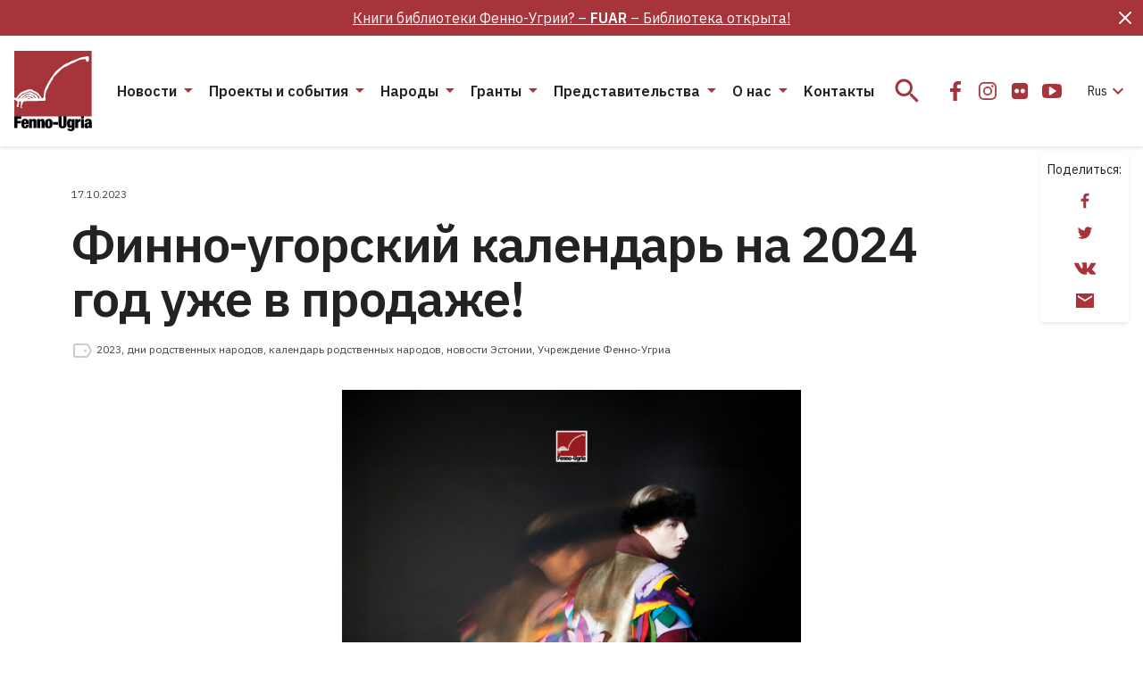

--- FILE ---
content_type: text/html; charset=UTF-8
request_url: https://fennougria.ee/ru/finno-ugorskij-kalendar-na-2024-god-uzhe-v-prodazhe/
body_size: 24586
content:
<!DOCTYPE html><html lang="ru-RU" class="d-flex flex-column"><head><meta charset="UTF-8"><meta name="viewport" content="width=device-width, initial-scale=1.0" /><link rel="icon" href="/favicon.ico?v=1.0.1"><link rel="icon" type="image/png" sizes="32x32" href="https://fennougria.ee/wp-content/themes/fennougria/assets/favicons/favicon.png?v=1.0.1"><link rel="apple-touch-icon" sizes="180x180" href="https://fennougria.ee/wp-content/themes/fennougria/assets/favicons/apple-touch-icon.png?v=1.0.1" /><link rel="manifest" href="https://fennougria.ee/wp-content/themes/fennougria/assets/favicons/site.webmanifest" /><meta name="theme-color" content="#ffffff"><link href="https://fonts.gstatic.com" rel="preconnect" crossorigin><link href="https://fonts.googleapis.com" rel="preconnect" crossorigin> <script>window.dataLayer = window.dataLayer || [];
    function gtag() {
        dataLayer.push(arguments);
    }
    gtag("consent", "default", {
        ad_storage: "denied",
        ad_user_data: "denied", 
        ad_personalization: "denied",
        analytics_storage: "denied",
        functionality_storage: "denied",
        personalization_storage: "denied",
        security_storage: "granted",
        wait_for_update: 2000,
    });
    gtag("set", "ads_data_redaction", true);
    gtag("set", "url_passthrough", true);</script>  <script async src="https://www.googletagmanager.com/gtag/js?id=G-0KR2KLDCP1"></script> <script>window.dataLayer = window.dataLayer || [];
  function gtag(){dataLayer.push(arguments);}
  gtag('js', new Date());

  gtag('config', 'G-0KR2KLDCP1');</script> <meta name='robots' content='index, follow, max-image-preview:large, max-snippet:-1, max-video-preview:-1' /> <script id="cookie-law-info-gcm-var-js">var _ckyGcm = {"status":true,"default_settings":[{"analytics":"denied","advertisement":"denied","functional":"denied","necessary":"granted","ad_user_data":"denied","ad_personalization":"denied","regions":"All"}],"wait_for_update":2000,"url_passthrough":false,"ads_data_redaction":false}</script> <script id="cookie-law-info-gcm-js" type="text/javascript" src="https://fennougria.ee/wp-content/plugins/cookie-law-info/lite/frontend/js/gcm.min.js"></script> <script id="cookieyes" type="text/javascript" src="https://cdn-cookieyes.com/client_data/e94c6e980153f0aaee97f4ab/script.js"></script><meta property="article:section" content="Новости" /><meta property="article:tag" content="2023" /><meta property="article:tag" content="дни родственных народов" /><meta property="article:tag" content="календарь родственных народов" /><meta property="article:tag" content="новости Эстонии" /><meta property="article:tag" content="Учреждение Фенно-Угриа" /><link media="all" href="https://fennougria.ee/wp-content/cache/autoptimize/css/autoptimize_eace637125ac6984e9fb9131a68ebb42.css" rel="stylesheet"><title>Финно-угорский календарь на 2024 год уже в продаже! - Fenno-Ugria</title><link rel="canonical" href="https://fennougria.ee/ru/finno-ugorskij-kalendar-na-2024-god-uzhe-v-prodazhe/" /><meta property="og:locale" content="ru_RU" /><meta property="og:type" content="article" /><meta property="og:title" content="Финно-угорский календарь на 2024 год уже в продаже! - Fenno-Ugria" /><meta property="og:description" content="В сотрудничестве со студентами Эстонской академии искусств и финно-угорскими дизайнерами под руководством профессора Пирет Пуппарт был подготовлен Финно-угорский календарь 2024, цель которого – показать возможности &hellip;" /><meta property="og:url" content="https://fennougria.ee/ru/finno-ugorskij-kalendar-na-2024-god-uzhe-v-prodazhe/" /><meta property="og:site_name" content="Fenno-Ugria" /><meta property="article:publisher" content="https://www.facebook.com/fennougria/" /><meta property="article:published_time" content="2023-10-17T14:37:41+00:00" /><meta property="article:modified_time" content="2023-10-17T14:39:07+00:00" /><meta property="og:image" content="https://fennougria.ee/wp-content/uploads/2023/10/2024_hk_12kuud_fin-scaled-e1697197764360.jpg" /><meta property="og:image:width" content="1828" /><meta property="og:image:height" content="2560" /><meta property="og:image:type" content="image/jpeg" /><meta name="author" content="Anna Kuznetsova" /><meta name="twitter:card" content="summary_large_image" /><meta name="twitter:label1" content="Написано автором" /><meta name="twitter:data1" content="Anna Kuznetsova" /><meta name="twitter:label2" content="Примерное время для чтения" /><meta name="twitter:data2" content="1 минута" /> <script type="application/ld+json" class="yoast-schema-graph">{"@context":"https://schema.org","@graph":[{"@type":"Article","@id":"https://fennougria.ee/ru/finno-ugorskij-kalendar-na-2024-god-uzhe-v-prodazhe/#article","isPartOf":{"@id":"https://fennougria.ee/ru/finno-ugorskij-kalendar-na-2024-god-uzhe-v-prodazhe/"},"author":{"name":"Anna Kuznetsova","@id":"https://fennougria.ee/ru/#/schema/person/f4e76d4babf1cd38bce3b72e97ac0831"},"headline":"Финно-угорский календарь на 2024 год уже в продаже!","datePublished":"2023-10-17T14:37:41+00:00","dateModified":"2023-10-17T14:39:07+00:00","mainEntityOfPage":{"@id":"https://fennougria.ee/ru/finno-ugorskij-kalendar-na-2024-god-uzhe-v-prodazhe/"},"wordCount":169,"publisher":{"@id":"https://fennougria.ee/ru/#organization"},"image":{"@id":"https://fennougria.ee/ru/finno-ugorskij-kalendar-na-2024-god-uzhe-v-prodazhe/#primaryimage"},"thumbnailUrl":"https://fennougria.ee/wp-content/uploads/2023/10/2024_hk_12kuud_fin-scaled-e1697197764360.jpg","keywords":["2023","дни родственных народов","календарь родственных народов","новости Эстонии","Учреждение Фенно-Угриа"],"articleSection":["Новости","🇪🇪 Новости Эстонии 🇪🇪"],"inLanguage":"ru-RU"},{"@type":"WebPage","@id":"https://fennougria.ee/ru/finno-ugorskij-kalendar-na-2024-god-uzhe-v-prodazhe/","url":"https://fennougria.ee/ru/finno-ugorskij-kalendar-na-2024-god-uzhe-v-prodazhe/","name":"Финно-угорский календарь на 2024 год уже в продаже! - Fenno-Ugria","isPartOf":{"@id":"https://fennougria.ee/ru/#website"},"primaryImageOfPage":{"@id":"https://fennougria.ee/ru/finno-ugorskij-kalendar-na-2024-god-uzhe-v-prodazhe/#primaryimage"},"image":{"@id":"https://fennougria.ee/ru/finno-ugorskij-kalendar-na-2024-god-uzhe-v-prodazhe/#primaryimage"},"thumbnailUrl":"https://fennougria.ee/wp-content/uploads/2023/10/2024_hk_12kuud_fin-scaled-e1697197764360.jpg","datePublished":"2023-10-17T14:37:41+00:00","dateModified":"2023-10-17T14:39:07+00:00","breadcrumb":{"@id":"https://fennougria.ee/ru/finno-ugorskij-kalendar-na-2024-god-uzhe-v-prodazhe/#breadcrumb"},"inLanguage":"ru-RU","potentialAction":[{"@type":"ReadAction","target":["https://fennougria.ee/ru/finno-ugorskij-kalendar-na-2024-god-uzhe-v-prodazhe/"]}]},{"@type":"ImageObject","inLanguage":"ru-RU","@id":"https://fennougria.ee/ru/finno-ugorskij-kalendar-na-2024-god-uzhe-v-prodazhe/#primaryimage","url":"https://fennougria.ee/wp-content/uploads/2023/10/2024_hk_12kuud_fin-scaled-e1697197764360.jpg","contentUrl":"https://fennougria.ee/wp-content/uploads/2023/10/2024_hk_12kuud_fin-scaled-e1697197764360.jpg","width":1828,"height":2560},{"@type":"BreadcrumbList","@id":"https://fennougria.ee/ru/finno-ugorskij-kalendar-na-2024-god-uzhe-v-prodazhe/#breadcrumb","itemListElement":[{"@type":"ListItem","position":1,"name":"Home","item":"https://fennougria.ee/ru/"},{"@type":"ListItem","position":2,"name":"Финно-угорский календарь на 2024 год уже в продаже!"}]},{"@type":"WebSite","@id":"https://fennougria.ee/ru/#website","url":"https://fennougria.ee/ru/","name":"Fenno-Ugria","description":"Koostöös soome-ugri rahvastega aastast 1927","publisher":{"@id":"https://fennougria.ee/ru/#organization"},"potentialAction":[{"@type":"SearchAction","target":{"@type":"EntryPoint","urlTemplate":"https://fennougria.ee/ru/?s={search_term_string}"},"query-input":{"@type":"PropertyValueSpecification","valueRequired":true,"valueName":"search_term_string"}}],"inLanguage":"ru-RU"},{"@type":"Organization","@id":"https://fennougria.ee/ru/#organization","name":"Fenno-Ugria","url":"https://fennougria.ee/ru/","logo":{"@type":"ImageObject","inLanguage":"ru-RU","@id":"https://fennougria.ee/ru/#/schema/logo/image/","url":"https://fennougria.ee/wp-content/uploads/2020/05/Klotslogo-RU.png","contentUrl":"https://fennougria.ee/wp-content/uploads/2020/05/Klotslogo-RU.png","width":170,"height":142,"caption":"Fenno-Ugria"},"image":{"@id":"https://fennougria.ee/ru/#/schema/logo/image/"},"sameAs":["https://www.facebook.com/fennougria/","https://www.instagram.com/fennougria/","https://www.youtube.com/channel/UC8YOp4Bv3yomOl8fSrxeqzA","https://et.wikipedia.org/wiki/Fenno-Ugria_Asutus"]}]}</script> <link rel='dns-prefetch' href='//fonts.googleapis.com' /> <script>window._wpemojiSettings = {"baseUrl":"https:\/\/s.w.org\/images\/core\/emoji\/16.0.1\/72x72\/","ext":".png","svgUrl":"https:\/\/s.w.org\/images\/core\/emoji\/16.0.1\/svg\/","svgExt":".svg","source":{"concatemoji":"https:\/\/fennougria.ee\/wp-includes\/js\/wp-emoji-release.min.js?ver=6.8.3"}};
/*! This file is auto-generated */
!function(s,n){var o,i,e;function c(e){try{var t={supportTests:e,timestamp:(new Date).valueOf()};sessionStorage.setItem(o,JSON.stringify(t))}catch(e){}}function p(e,t,n){e.clearRect(0,0,e.canvas.width,e.canvas.height),e.fillText(t,0,0);var t=new Uint32Array(e.getImageData(0,0,e.canvas.width,e.canvas.height).data),a=(e.clearRect(0,0,e.canvas.width,e.canvas.height),e.fillText(n,0,0),new Uint32Array(e.getImageData(0,0,e.canvas.width,e.canvas.height).data));return t.every(function(e,t){return e===a[t]})}function u(e,t){e.clearRect(0,0,e.canvas.width,e.canvas.height),e.fillText(t,0,0);for(var n=e.getImageData(16,16,1,1),a=0;a<n.data.length;a++)if(0!==n.data[a])return!1;return!0}function f(e,t,n,a){switch(t){case"flag":return n(e,"\ud83c\udff3\ufe0f\u200d\u26a7\ufe0f","\ud83c\udff3\ufe0f\u200b\u26a7\ufe0f")?!1:!n(e,"\ud83c\udde8\ud83c\uddf6","\ud83c\udde8\u200b\ud83c\uddf6")&&!n(e,"\ud83c\udff4\udb40\udc67\udb40\udc62\udb40\udc65\udb40\udc6e\udb40\udc67\udb40\udc7f","\ud83c\udff4\u200b\udb40\udc67\u200b\udb40\udc62\u200b\udb40\udc65\u200b\udb40\udc6e\u200b\udb40\udc67\u200b\udb40\udc7f");case"emoji":return!a(e,"\ud83e\udedf")}return!1}function g(e,t,n,a){var r="undefined"!=typeof WorkerGlobalScope&&self instanceof WorkerGlobalScope?new OffscreenCanvas(300,150):s.createElement("canvas"),o=r.getContext("2d",{willReadFrequently:!0}),i=(o.textBaseline="top",o.font="600 32px Arial",{});return e.forEach(function(e){i[e]=t(o,e,n,a)}),i}function t(e){var t=s.createElement("script");t.src=e,t.defer=!0,s.head.appendChild(t)}"undefined"!=typeof Promise&&(o="wpEmojiSettingsSupports",i=["flag","emoji"],n.supports={everything:!0,everythingExceptFlag:!0},e=new Promise(function(e){s.addEventListener("DOMContentLoaded",e,{once:!0})}),new Promise(function(t){var n=function(){try{var e=JSON.parse(sessionStorage.getItem(o));if("object"==typeof e&&"number"==typeof e.timestamp&&(new Date).valueOf()<e.timestamp+604800&&"object"==typeof e.supportTests)return e.supportTests}catch(e){}return null}();if(!n){if("undefined"!=typeof Worker&&"undefined"!=typeof OffscreenCanvas&&"undefined"!=typeof URL&&URL.createObjectURL&&"undefined"!=typeof Blob)try{var e="postMessage("+g.toString()+"("+[JSON.stringify(i),f.toString(),p.toString(),u.toString()].join(",")+"));",a=new Blob([e],{type:"text/javascript"}),r=new Worker(URL.createObjectURL(a),{name:"wpTestEmojiSupports"});return void(r.onmessage=function(e){c(n=e.data),r.terminate(),t(n)})}catch(e){}c(n=g(i,f,p,u))}t(n)}).then(function(e){for(var t in e)n.supports[t]=e[t],n.supports.everything=n.supports.everything&&n.supports[t],"flag"!==t&&(n.supports.everythingExceptFlag=n.supports.everythingExceptFlag&&n.supports[t]);n.supports.everythingExceptFlag=n.supports.everythingExceptFlag&&!n.supports.flag,n.DOMReady=!1,n.readyCallback=function(){n.DOMReady=!0}}).then(function(){return e}).then(function(){var e;n.supports.everything||(n.readyCallback(),(e=n.source||{}).concatemoji?t(e.concatemoji):e.wpemoji&&e.twemoji&&(t(e.twemoji),t(e.wpemoji)))}))}((window,document),window._wpemojiSettings);</script> <link rel='stylesheet' id='dashicons-css' href='https://fennougria.ee/wp-includes/css/dashicons.min.css?ver=6.8.3' media='all' /><link rel='stylesheet' id='rwd-font-ibm-plex-sans-css' href='https://fonts.googleapis.com/css2?family=IBM+Plex+Sans%3Aital%2Cwght%400%2C400%3B0%2C600%3B1%2C400%3B1%2C600&#038;display=swap&#038;ver=6.8.3' media='all' /><link rel='stylesheet' id='rwd-material-icons-css' href='https://fonts.googleapis.com/icon?family=Material+Icons+Sharp&#038;ver=6.8.3' media='all' /> <script id="wpml-cookie-js-extra">var wpml_cookies = {"wp-wpml_current_language":{"value":"ru","expires":1,"path":"\/"}};
var wpml_cookies = {"wp-wpml_current_language":{"value":"ru","expires":1,"path":"\/"}};</script> <script src="https://fennougria.ee/wp-content/cache/autoptimize/js/autoptimize_single_f3606e4db5e156a1b086bcfeb3b2d9b4.js?ver=486900" id="wpml-cookie-js" defer data-wp-strategy="defer"></script> <script src="https://fennougria.ee/wp-content/cache/autoptimize/js/autoptimize_single_00c89feaf4eb0785f32da2fdeaafd465.js?ver=4dce972638272cba13f7" id="tt-accordion-script-js"></script> <script src="https://fennougria.ee/wp-content/themes/fennougria/assets/js/jquery.min.js?ver=1.0.4" id="jquery-js"></script> <script src="https://fennougria.ee/wp-content/cache/autoptimize/js/autoptimize_single_cb89f9614ef3c91b9b06ea7a216ac75f.js?ver=1.0.4" id="select-js"></script> <link rel="https://api.w.org/" href="https://fennougria.ee/ru/wp-json/" /><link rel="alternate" title="JSON" type="application/json" href="https://fennougria.ee/ru/wp-json/wp/v2/posts/65638" /><link rel='shortlink' href='https://fennougria.ee/ru/?p=65638' /><link rel="alternate" title="oEmbed (JSON)" type="application/json+oembed" href="https://fennougria.ee/ru/wp-json/oembed/1.0/embed?url=https%3A%2F%2Ffennougria.ee%2Fru%2Ffinno-ugorskij-kalendar-na-2024-god-uzhe-v-prodazhe%2F" /><link rel="alternate" title="oEmbed (XML)" type="text/xml+oembed" href="https://fennougria.ee/ru/wp-json/oembed/1.0/embed?url=https%3A%2F%2Ffennougria.ee%2Fru%2Ffinno-ugorskij-kalendar-na-2024-god-uzhe-v-prodazhe%2F&#038;format=xml" /></head><body class="wp-singular post-template-default single single-post postid-65638 single-format-standard wp-custom-logo wp-embed-responsive wp-theme-fennougria d-flex flex-fill flex-column"> <a class="btn btn-outline-primary btn-sm bg-white skip-navigation" href="#site-content">Пропустить меню</a> <svg width="0" height="0" class="d-none"> <symbol xmlns="http://www.w3.org/2000/svg" viewBox="0 0 87 90" id="site_logo"> <g clip-path="url(#clip0)"> <path d="M86.625 0H.027v73.391h86.598V0z" fill="#A7343A" /> <path fill-rule="evenodd" clip-rule="evenodd" d="M83.57 8.493c-.025-.448-.21-.983-.14-1.422-.193-.167-.201-.589-.21-.8-1.395-.694-2.974-.07-4.308.483-1.764-.158-3.711.712-5.413.87-1.685.896-4.124 1.994-6.01 2.59-2.264.8-4.703 1.713-6.721 2.987-2.852 1.028-5.756 2.46-7.914 4.637-1.615 1.054-3.133 2.433-4.66 3.654-2.193 1.774-3.939 4.304-5.457 6.658-3.334 4.409-6.045 9.512-8.37 14.466-.93 1.967-.974 4.68-1.351 6.815-.009 1.002-.14 2.231-.737 3.03-.307.317-.667 1.195-1.167.852-1.053-.623-1.22-2.055-2.097-2.863-1.088-1.774-2.676-3.724-4.668-4.418-.666-.272-1.553-1.194-2.307-.992-1.597-1.924-4.598-2.293-6.887-1.555a54.141 54.141 0 00-7.344 2.872c-1.308.896-2.729 2.117-3.624 3.425-.509.615-1.597 3.083-2.176 3.057-.052-.009-.517.14-.526-.088-.044-.07-.518-.061-.597-.07-.368-.404-.675-.264-.85-.264v2.223c.447.28 1.105.421 1.535.72.42.36.973.667 1.447.852.5.799.869 1.923.527 2.845-.08.738-.623 1.353-.808 2.064-.07.633-.193 1.458.623 1.625.395.343 1.413.615 1.58-.088.044-.632-.448-1.29-.14-1.932.192-.263.096-.658.385-.852.176-.237-.131-2.679.185-2.802.544-.658 2.263-1.133 2.088.211.29.334.158.931.044 1.309-.413.79-.334 1.774-.36 2.644-.377.184-.202 1.045-.254 1.352.21.229.29.73.272 1.037.394.316 1.42.834 1.693.228.009-.132-.351-.659-.456-.852-.5-.72-.325-1.721.254-2.319.333-.588.597-1.791 1.053-2.16.061-.334-.079-.861.184-1.125.412-1.686 12.266-.852 14.477-1.22 2.395-.088 5.422-.08 7.8-.115.298-.166 2.211.194 2.281-.342.992.536.395-2.424.588-2.758-.272-.395-.272-1.932-.272-2.415.368-2.46.895-5.569 2.316-7.694 1.027-2.39 2.29-4.866 3.51-7.14.675-1.433 1.895-2.978 2.843-4.296-.14-.615.166-1.502.596-1.95.544-.975 1.588-1.721 2.43-2.415 2.764-2.82 5.607-6.42 9.038-8.432.991-.413 2.14-1.238 3.237-1.352 1.299-.501 2.694-1.44 3.834-2.231 1.202-.773 3.668-1.52 4.975-2.117 1.606-1.01 3.5-1.915 5.256-2.661 2.193-.545 4.773-1.072 7.054-.94.29.422.42 1.291.588 1.765.5 1.827 2.36 1.107 3-.21.264-.65.29-1.66.132-2.38zM17.663 53.955c-.404.087-.851-.044-1.22-.22-.044-.07-1.57.017-1.623 0-.14-.86 1.737-.457 2.132-.571.018.044.799.729.71.79zm3.466-.519c-.36.51-.422.158-.755-.088-1.044-.333-1.667-1.308-2.588-1.818-2.124-1.387-4.536.905-6.45 1.81.29-1.511 3.563-2.96 5.028-2.82 1.22.132 2.36.817 3.483 1.265.22.29.641.562.957.73-.053.298.386.64.325.921zm3.553-.456c-1.948.825-2.922-2.925-5.343-3.47-2-.755-4.484-1.16-6.309.211-.228.193-.509.597-.754.755-.386.185-.886.299-1.22.598-.904 1.124-2.106 2.459-3.667 2.345.614-.37 1.324-.975 1.833-1.493.474-.58.904-1.221 1.65-1.397.526-.263.912-.826 1.333-1.22.737-.449 1.8-1.055 2.659-1.195.78.061 1.807.316 2.588.255.51.193 1.64.693 2.176.755.369.017.842.114.869.57.272-.07 1.123.334 1.377.413.395 0 .58.43.737.738.51.668 1.544 1.529 2.07 2.135zm3.72.342c-.395.562-.956.413-1.334-.07.08-.334-.263-.879-.438-1.142-.167-.299-.57-.588-.799-.852.062-.184-.14-.527-.21-.685-.369-.492-.816-1.142-1.334-1.52-.78-.456-2.018-.403-2.816-.869-.43-.404-.957-1.22-1.588-1.309-.79-.193-1.632-.623-2.475-.57-.938-.176-2.237.316-3.027.781-.666-.061-1.623.36-2.114.808-.272-.079-.65.325-.799.483-2.746.659-3.667 2.117-5.58 4.032a5.648 5.648 0 00-.78 1.054c-.378-.01-1.141.131-1.01-.51.246-.307.808-.474 1.01-.852.192-.307.315-.755.622-.983.615-.492 1.58-.703 2.062-1.353.027-.703 1.193-1.072 1.536-1.66 3.623-.457 7.431-4.602 11.037-1.853.465.746 1.21.263 1.746.852.29.193.755.413 1.035.64.343.01 1.053.018 1.238.387 2 2.205 3.255 1.529 4.018 5.191z" fill="#fff" /> <path d="M0 73.347h7.835v2.82H3.448v2.266h4.115v2.705H3.448v5.454H0V73.347z" fill="#000" /> <path fill-rule="evenodd" clip-rule="evenodd" d="M11.221 82.14v1.317c0 1.097.448 1.352.904 1.352.597 0 .948-.369.948-1.739h3c-.052 2.45-1.167 3.786-3.93 3.786-3.203 0-4.264-1.467-4.264-5.27 0-3.838 1.237-5.288 4.264-5.288 2.667 0 4.018 1.186 4.018 4.822v1.02h-4.94zm1.834-2.267c0-1.054-.202-1.537-.93-1.537-.684 0-.904.483-.904 1.537v.448h1.834v-.448z" fill="#000" /> <path d="M19.74 76.553h-3.22v10.021h3.335v-6.622c0-.834.228-1.186.816-1.186.596 0 .816.352.816 1.186v6.622h3.334v-7.562c0-2.152-1.15-2.722-2.615-2.722-1.167 0-2 .5-2.43 1.484h-.035v-1.221zM25.576 76.553h3.22v1.22h.035c.43-.983 1.263-1.483 2.43-1.483 1.465 0 2.615.57 2.615 2.722v7.562h-3.334v-6.622c0-.834-.22-1.186-.816-1.186-.588 0-.816.352-.816 1.186v6.622h-3.334V76.553z" fill="#000" /> <path fill-rule="evenodd" clip-rule="evenodd" d="M34.34 81.56c0 2.898.36 5.287 4.265 5.287 3.755 0 4.255-2.653 4.264-5.27 0-2.898-.36-5.287-4.264-5.287-3.764 0-4.264 2.652-4.264 5.27zm5.195.017c0 2.52-.167 3.118-.93 3.118-.746 0-.93-.597-.93-3.118 0-2.538.193-3.136.93-3.136.763 0 .93.598.93 3.136z" fill="#000" /> <path d="M43.176 79.82h5.782v2.82h-5.782v-2.82zM53.012 82.894v-9.547h-3.448v8.678c0 3.706 1.597 4.822 4.483 4.822 2.887 0 4.484-1.116 4.484-4.822v-8.678h-3.448v9.547c0 1.283-.386 1.616-1.036 1.616s-1.035-.333-1.035-1.616z" fill="#000" /> <path fill-rule="evenodd" clip-rule="evenodd" d="M64.426 76.553h3.115v9.863c0 2.74-1.834 3.575-4.185 3.575-2.15 0-3.834-.536-3.887-2.82h3c0 .501.316.782.834.782.5 0 1.018-.131 1.018-1.238v-1.906h-.035c-.43 1.168-1.351 1.502-2.264 1.502-1.333 0-2.93-.782-2.93-4.954 0-3.855 1.167-5.059 3.097-5.059.947 0 1.834.448 2.202 1.651h.035v-1.396zm-1.035 7.272c.614 0 .93-.386.93-2.52 0-2.073-.316-2.521-.93-2.521-.632 0-.965.448-.965 2.52 0 2.126.333 2.521.965 2.521z" fill="#000" /> <path d="M71.48 76.553H68.25v10.048h3.334v-5.472c0-1.335.685-1.783 1.869-1.783.28 0 .535.018.834.07v-3.118h-.536c-.974 0-1.868.65-2.237 1.854h-.035v-1.599zM74.727 73.347h3.334v2.486h-3.334v-2.486zM74.727 76.553h3.334v10.03h-3.334v-10.03z" fill="#000" /> <path fill-rule="evenodd" clip-rule="evenodd" d="M83.572 85.685c.036.328.068.613.175.898v-.017h3.229c-.281-.519-.316-1.221-.316-2.17v-4.892c0-2.59-1.632-3.223-3.966-3.223-1.518 0-3.834.483-3.834 3.372h2.886c.018-1.053.299-1.335.948-1.335.57 0 .851.317.851.931 0 .615-.263.931-.983 1.098l-1.316.317c-2.132.5-2.781 1.37-2.781 3.223 0 1.713.763 2.951 2.781 2.951 1.027 0 1.895-.5 2.264-1.388h.035l.027.235zm-.036-3.941v1.203c0 1.116-.29 1.651-1.035 1.66-.5 0-.816-.43-.816-1.098 0-.667.167-1.063.684-1.3.2-.09.388-.139.556-.181.251-.064.455-.115.576-.284h.035z" fill="#000" /> </g> <defs> <clipPath id="clip0"> <path fill="#fff" d="M0 0h86.966v90H0z" /> </clipPath> </defs> </symbol> <symbol xmlns="http://www.w3.org/2000/svg" viewBox="0 0 24 24" id="icon_email"> <path d="M22 4H2v16h20V4zm-2 4l-8 5-8-5V6l8 5 8-5v2z" /> </symbol> <symbol xmlns="http://www.w3.org/2000/svg" viewBox="0 0 32 32" id="icon_facebook"> <path d="M10 16.965h3.547V27h4.242V16.963h3.538l.532-3.91h-4.07v-2.497c0-1.132.33-1.904 2.035-1.904H22V5.153C21.624 5.107 20.334 5 18.83 5c-3.136 0-5.283 1.823-5.283 5.17v2.884H10v3.911z" /> </symbol> <symbol xmlns="http://www.w3.org/2000/svg" viewBox="0 0 32 32" id="icon_flickr"> <path d="M24.01 7.99A3.25 3.25 0 0021.625 7h-11.25c-.93 0-1.725.33-2.385.99-.66.66-.99 1.455-.99 2.385v11.25c0 .93.33 1.725.99 2.385.66.66 1.455.99 2.385.99h11.25c.93 0 1.725-.33 2.385-.99.66-.66.99-1.456.99-2.385v-11.25c0-.93-.33-1.725-.99-2.385zm-9.557 9.768a2.394 2.394 0 01-1.758.727 2.394 2.394 0 01-1.757-.727A2.395 2.395 0 0110.21 16c0-.688.242-1.274.727-1.758a2.394 2.394 0 011.757-.727c.688 0 1.274.243 1.758.727.485.484.727 1.07.727 1.758 0 .687-.242 1.273-.727 1.758zm6.61 0a2.393 2.393 0 01-1.758.727 2.395 2.395 0 01-1.758-.727A2.395 2.395 0 0116.82 16c0-.688.242-1.274.727-1.758a2.395 2.395 0 011.758-.727c.687 0 1.273.243 1.757.727.485.484.727 1.07.727 1.758 0 .687-.242 1.273-.727 1.758z" /> </symbol> <symbol xmlns="http://www.w3.org/2000/svg" viewBox="0 0 24 24" id="icon_flickr_24"> <path d="M20.1739 4.66202C19.514 4.00196 18.7189 3.67188 17.7893 3.67188H6.53909C5.60947 3.67188 4.81441 4.00196 4.15422 4.66202C3.49416 5.32219 3.16406 6.11721 3.16406 7.04685V18.2968C3.16406 19.2263 3.49416 20.0214 4.15422 20.6816C4.81441 21.3418 5.60947 21.6719 6.53909 21.6719H17.7892C18.7188 21.6719 19.5139 21.3418 20.1738 20.6816C20.834 20.0214 21.1641 19.2264 21.1641 18.2968V7.04685C21.164 6.11721 20.8339 5.32219 20.1739 4.66202ZM10.6173 14.4296C10.1328 14.9141 9.54704 15.1564 8.85943 15.1564C8.17191 15.1564 7.58601 14.9141 7.10163 14.4296C6.61732 13.9453 6.37507 13.3595 6.37507 12.6718C6.37507 11.9841 6.61716 11.3983 7.10163 10.914C7.58589 10.4296 8.17191 10.1873 8.85943 10.1873C9.547 10.1873 10.1328 10.4296 10.6173 10.914C11.1016 11.3983 11.3438 11.9841 11.3438 12.6718C11.3438 13.3592 11.1016 13.9453 10.6173 14.4296ZM17.2265 14.4296C16.7424 14.9141 16.1564 15.1564 15.4687 15.1564C14.7813 15.1564 14.1953 14.9141 13.7106 14.4296C13.2266 13.9453 12.9842 13.3595 12.9842 12.6718C12.9842 11.9841 13.2266 11.3983 13.7106 10.914C14.1953 10.4296 14.7811 10.1873 15.4687 10.1873C16.1561 10.1873 16.7422 10.4296 17.2265 10.914C17.7108 11.3983 17.9533 11.9841 17.9533 12.6718C17.9533 13.3592 17.7108 13.9453 17.2265 14.4296Z" /> </symbol> <symbol xmlns="http://www.w3.org/2000/svg" viewBox="0 0 32 32" id="icon_instagram"> <path fill-rule="evenodd" clip-rule="evenodd" d="M16 11a5 5 0 100 10 5 5 0 000-10zm-3.333 5a3.333 3.333 0 116.666 0 3.333 3.333 0 01-6.666 0z" /> <path d="M22.667 10.583a1.25 1.25 0 11-2.5 0 1.25 1.25 0 012.5 0z" /> <path fill-rule="evenodd" clip-rule="evenodd" d="M11.833 6A5.833 5.833 0 006 11.833v8.334A5.833 5.833 0 0011.833 26h8.334A5.833 5.833 0 0026 20.167v-8.334A5.833 5.833 0 0020.167 6h-8.334zm-4.166 5.833a4.167 4.167 0 014.166-4.166h8.334a4.167 4.167 0 014.166 4.166v8.334a4.167 4.167 0 01-4.166 4.166h-8.334a4.167 4.167 0 01-4.166-4.166v-8.334z" /> </symbol> <symbol xmlns="http://www.w3.org/2000/svg" viewBox="0 0 32 32" id="icon_twitter"> <path d="M11.919 25c8.302 0 12.842-6.926 12.842-12.932 0-.196 0-.392-.013-.587A9.219 9.219 0 0027 9.128a8.962 8.962 0 01-2.593.715 4.555 4.555 0 001.985-2.514 9.007 9.007 0 01-2.866 1.104 4.49 4.49 0 00-5.423-.894A4.537 4.537 0 0016.12 9.67a4.579 4.579 0 00-.286 2.907c-1.795-.09-3.55-.56-5.153-1.378a12.832 12.832 0 01-4.15-3.37 4.576 4.576 0 00-.494 3.311 4.549 4.549 0 001.892 2.755 4.455 4.455 0 01-2.049-.569v.058c0 1.05.361 2.066 1.021 2.878a4.51 4.51 0 002.6 1.577 4.476 4.476 0 01-2.038.078c.289.903.85 1.693 1.606 2.259.756.566 1.67.88 2.611.898A9.017 9.017 0 015 22.958a12.715 12.715 0 006.919 2.039" /> </symbol> <symbol xmlns="http://www.w3.org/2000/svg" viewBox="0 0 32 32" id="icon_youtube"> <path d="M26.988 14.125a24.945 24.945 0 00-.104-1.706 15.787 15.787 0 00-.265-1.844 2.92 2.92 0 00-.853-1.538 2.596 2.596 0 00-1.528-.725C22.42 8.104 19.675 8 16 8s-6.42.104-8.238.312a2.569 2.569 0 00-1.522.725c-.434.417-.716.93-.847 1.538a14.068 14.068 0 00-.276 1.844 24.975 24.975 0 00-.105 1.706C5.004 14.575 5 15.2 5 16s.004 1.425.012 1.875c.009.45.043 1.019.105 1.706.061.688.149 1.302.264 1.844.13.608.415 1.12.853 1.537.438.417.947.659 1.528.725C9.58 23.896 12.325 24 16 24s6.42-.104 8.238-.313a2.569 2.569 0 001.522-.725c.434-.416.716-.929.847-1.537a14.09 14.09 0 00.277-1.844c.06-.687.095-1.256.104-1.706.008-.45.012-1.075.012-1.875s-.004-1.425-.012-1.875zm-6.642 2.55l-6.286 4a.691.691 0 01-.417.125.837.837 0 01-.38-.1.746.746 0 01-.406-.7v-8c0-.316.135-.55.405-.7.279-.15.545-.142.798.025l6.286 4c.245.142.368.367.368.675 0 .308-.122.534-.368.675z" /> </symbol> <symbol xmlns="http://www.w3.org/2000/svg" viewBox="0 0 24 24" id="icon_vk"> <g clip-path="url(#clip0)"> <path d="M23.873 17.52a1.657 1.657 0 00-.082-.157c-.416-.75-1.212-1.67-2.386-2.761l-.025-.025-.012-.013-.013-.012h-.013c-.533-.508-.87-.85-1.012-1.025-.258-.333-.316-.67-.175-1.012.1-.258.475-.804 1.125-1.637.341-.442.612-.796.812-1.062 1.441-1.916 2.066-3.14 1.874-3.674l-.074-.124c-.05-.075-.18-.144-.387-.207-.209-.062-.475-.072-.8-.03l-3.599.024a.467.467 0 00-.25.006l-.163.038-.062.031-.05.038a.556.556 0 00-.137.13.86.86 0 00-.125.22 20.41 20.41 0 01-1.337 2.811c-.308.517-.592.964-.85 1.343-.258.38-.475.659-.65.837-.175.18-.333.323-.475.431-.141.109-.25.155-.324.138a8.938 8.938 0 01-.213-.05.83.83 0 01-.281-.306 1.372 1.372 0 01-.144-.487 5.39 5.39 0 01-.043-.507c-.004-.141-.003-.341.006-.6.009-.258.012-.433.012-.524 0-.317.007-.66.019-1.031l.031-.881c.009-.217.013-.446.013-.687 0-.242-.015-.431-.044-.569a1.95 1.95 0 00-.13-.4.674.674 0 00-.257-.3 1.443 1.443 0 00-.419-.169c-.441-.1-1.004-.154-1.687-.162-1.55-.017-2.545.084-2.986.3a1.683 1.683 0 00-.475.375c-.15.183-.171.283-.063.3.5.075.854.254 1.062.537l.075.15c.059.108.117.3.175.575a5.8 5.8 0 01.113.912 9.726 9.726 0 010 1.562c-.042.433-.081.77-.119 1.012a2.027 2.027 0 01-.169.587c-.075.15-.125.242-.15.275a.215.215 0 01-.062.063.936.936 0 01-.337.062c-.117 0-.259-.058-.425-.175a3 3 0 01-.519-.48 6.433 6.433 0 01-.606-.857c-.225-.366-.458-.8-.7-1.3l-.2-.362a31.154 31.154 0 01-.512-1.018 19.632 19.632 0 01-.575-1.294.824.824 0 00-.3-.4l-.062-.037a.855.855 0 00-.2-.106 1.326 1.326 0 00-.287-.081L.8 5.779c-.35 0-.587.08-.712.238l-.05.075a.404.404 0 00-.038.2c0 .092.025.204.075.337a41.238 41.238 0 001.63 3.4c.588 1.09 1.098 1.97 1.531 2.636.433.666.875 1.295 1.325 1.886.45.592.748.971.893 1.137.146.167.26.292.344.375l.312.3c.2.2.494.44.881.719.388.279.817.554 1.287.825.471.27 1.019.491 1.644.662.624.17 1.233.24 1.824.206h1.437c.292-.025.512-.117.662-.275l.05-.063a.83.83 0 00.094-.23c.03-.105.044-.22.044-.344a4.12 4.12 0 01.08-.968c.063-.288.134-.504.213-.65a1.598 1.598 0 01.482-.55.797.797 0 01.1-.043c.2-.067.434-.003.706.193.27.196.524.438.762.725.237.288.522.61.856.968.333.359.625.625.874.8l.25.15c.167.1.384.192.65.275.266.083.5.104.7.063l3.199-.05c.316 0 .562-.053.737-.157.175-.104.279-.218.312-.343a.97.97 0 00.007-.425 1.574 1.574 0 00-.088-.331z" /> </g> <defs> <clipPath id="clip0"> <path fill="#fff" d="M0 0h24v24H0z" /> </clipPath> </defs> </symbol> <symbol xmlns="http://www.w3.org/2000/svg" viewBox="0 0 25 24" id="icon_after"> <path d="M4.5 12h14m0 0l-7-7m7 7l-7 7" stroke-width="2" stroke-linecap="round" stroke-linejoin="round"/> </symbol> <symbol xmlns="http://www.w3.org/2000/svg" viewBox="0 0 24 24" id="icon_arrow-left"> <path d="M17 1L6 12l11 11" stroke-width="2" stroke-linecap="round" stroke-linejoin="round" fill="none" /> </symbol> <symbol xmlns="http://www.w3.org/2000/svg" viewBox="0 0 24 24" id="icon_arrow-right"> <path d="M6 23l11-11L6 1" stroke-width="2" stroke-linecap="round" stroke-linejoin="round" fill="none" /> </symbol> <symbol xmlns="http://www.w3.org/2000/svg" viewBox="0 0 24 24" id="icon_calendar"> <rect x="4" y="5" width="16" height="16" rx="3" stroke-width="2" fill="none"/> <path d="M8 11v1m4 0v-1m4 0v1m-8 3v1m4 0v-1M8 3v1m8-1v1" stroke-width="2" stroke-linecap="round"/> <path d="M5 7h14" stroke-width="2"/> </symbol> <symbol xmlns="http://www.w3.org/2000/svg" viewBox="0 0 24 24" id="icon_caret"> <circle cx="12" cy="12" r="11" stroke-width="2" fill="none" class="icon-stroke"/> <path fill-rule="evenodd" clip-rule="evenodd" d="M10 7L15 12L10 17L10 7Z" class="icon" /> </symbol> <symbol xmlns="http://www.w3.org/2000/svg" viewBox="0 0 24 24" id="icon_clear"> <path d="M18 6L12 12M6 18L12 12M12 12L18 18M12 12L6 6" stroke-width="2" stroke-linecap="round" stroke-linejoin="round" /> </symbol> <symbol xmlns="http://www.w3.org/2000/svg" viewBox="0 0 24 24" id="icon_clear_large"> <path d="M20.997 21.003L11.995 12 2.996 3" stroke="#a7343a" stroke-width="2" stroke-linecap="round" stroke-linejoin="round"/> <path d="M20.995 3l-9 9-8.993 9" stroke="#a7343a" stroke-width="2" stroke-linecap="round" stroke-linejoin="round"/> </symbol> <symbol xmlns="http://www.w3.org/2000/svg" viewBox="0 0 24 24" id="icon_filter"> <path d="M22.5 2h-20v2l8 8v8l4 2V12l8-8V2z" /> </symbol> <symbol xmlns="http://www.w3.org/2000/svg" viewBox="0 0 24 24" id="icon_label-gray"> <path d="M16.84 5H5a2 2 0 00-2 2v10a2 2 0 002 2h11.84a2 2 0 001.736-1.008L22 12l-3.424-5.992A2 2 0 0016.839 5z" fill="none" stroke="#cccccc" stroke-width="2"/> <circle cx="15.5" cy="12" r="1.5" fill="#cccccc"/> </symbol> <symbol xmlns="http://www.w3.org/2000/svg" viewBox="0 0 10 10" id="icon_link-out"> <path d="M3.5 6.5l6-6m0 0h-4m4 0v4M7.5 7v1A1.5 1.5 0 016 9.5H2A1.5 1.5 0 01.5 8V4A1.5 1.5 0 012 2.5h1" fill="none" stroke-linecap="round" stroke-linejoin="round"/> </symbol> </svg><header class="header-nav"><div id="alerts"><div class="alert alert-dismissible alert-primary text-white text-center py-2 d-flex align-items-center justify-content-center w-100 small font-size-lg-16px" role="alert"><div class="d-inline-block"><p><a href="https://fennougria.ee/ru/biblioteka/" target="_blank" rel="noopener">Книги библиотеки Фенно-Угрии? – <strong>FUAR</strong> – Библиотека открыта!</a></p></div> <button type="button" class="close btn text-white p-0 d-inline-flex align-items-center position-absolute mr-2" data-dismiss="alert" aria-label="Закрыть"> <svg class="fixed-width-24px fixed-height-24px icon-stroke"> <use xlink:href="#icon_clear"></use> </svg> </button></div></div><div id="navbar-full" class="navbar-full w-100 js-navbar"><nav class="navbar-top navbar py-1 py-xl-4 px-4 navbar-expand-xl navbar-light bg-white"> <a class="navbar-brand mr-0 mr-xl-7 d-flex align-items-center" href="https://fennougria.ee/ru/"> <svg width="87" height="90"> <use xlink:href="#site_logo"></use> </svg> </a><div class="d-none d-xl-flex align-items-center"><ul class="navbar-nav align-items-center mb-xl-n2"><li class="nav-item mr-xl-3 mr-xxl-6 mb-xl-2 d-flex position-relative dropdown"><a href="https://fennougria.ee/ru/novosti/" class="nav-link font-weight-bold text-nowrap py-0">Новости</a><button class="btn p-0 border-0 fixed-width-24px nav-subpages-toggle" type="button" data-toggle="dropdown" data-display="static" data-reference="parent" aria-haspopup="true" aria-expanded="false" aria-label="Показать подстраницу"></button><div class="dropdown-menu"><div class="dropdown-item p-0"><a href="https://fennougria.ee/ru/novosti/press-relizy/" class="dropdown-item w-auto pr-3 flex-fill"><span>Cообщения</span></a></div><div class="dropdown-item p-0"><a href="https://fennougria.ee/ru/novosti/novosti-estonii/" class="dropdown-item w-auto pr-3 flex-fill"><span>Новости Эстонии</span></a></div><div class="dropdown-item p-0"><a href="https://fennougria.ee/ru/novosti/media-kanaly/" class="dropdown-item w-auto pr-3 flex-fill"><span>Медиа-каналы</span></a></div></div></li><li class="nav-item mr-xl-3 mr-xxl-6 mb-xl-2 d-flex position-relative dropdown"><a href="https://fennougria.ee/ru/sobytiya/" class="nav-link font-weight-bold text-nowrap py-0">Проекты и события</a><button class="btn p-0 border-0 fixed-width-24px nav-subpages-toggle" type="button" data-toggle="dropdown" data-display="static" data-reference="parent" aria-haspopup="true" aria-expanded="false" aria-label="Показать подстраницу"></button><div class="dropdown-menu"><div class="dropdown-item p-0"><a href="https://fennougria.ee/ru/sobytiya/finnougristika/" class="dropdown-item w-auto pr-3 flex-fill"><span>Финноугристика</span></a></div><div class="dropdown-item p-0"><a href="https://fennougria.ee/ru/sobytiya/desyatiletie-yazykov-korennyh-narodov-2022-2032/" class="dropdown-item w-auto pr-3 flex-fill"><span>Десятилетие языков коренных народов</span></a></div><div class="dropdown-item p-0 d-flex dropdown dropright"><a href="https://fennougria.ee/ru/sobytiya/dni-rodstvennyh-narodov/" class="dropdown-item w-auto pr-3 flex-fill"><span>Дни родственных народов</span></a><button class="btn p-0 border-0 fixed-width-24px fixed-width-xl-40px nav-subpages-toggle" type="button" data-toggle="dropdown" data-display="dynamic" data-reference="parent" aria-haspopup="true" aria-expanded="false" aria-label="Показать подстраницу"></button><div class="dropdown-menu"><div class="dropdown-item p-0 d-flex dropdown dropright"><a href="https://fennougria.ee/ru/sobytiya/dni-rodstvennyh-narodov/dni-rodstvennyh-narodov-fu/" class="dropdown-item w-auto pr-3 flex-fill"><span>Дни родственных народов</span></a><button class="btn p-0 border-0 fixed-width-24px fixed-width-xl-40px nav-subpages-toggle" type="button" data-toggle="dropdown" data-display="dynamic" data-reference="parent" aria-haspopup="true" aria-expanded="false" aria-label="Показать подстраницу"></button><div class="dropdown-menu"><div class="dropdown-item p-0"><a href="https://fennougria.ee/ru/sobytiya/dni-rodstvennyh-narodov/dni-rodstvennyh-narodov-fu/2025-2/" class="dropdown-item w-auto pr-3 flex-fill"><span>2025</span></a></div><div class="dropdown-item p-0"><a href="https://fennougria.ee/ru/sobytiya/dni-rodstvennyh-narodov/dni-rodstvennyh-narodov-fu/2024-2/" class="dropdown-item w-auto pr-3 flex-fill"><span>2024</span></a></div><div class="dropdown-item p-0"><a href="https://fennougria.ee/ru/sobytiya/dni-rodstvennyh-narodov/dni-rodstvennyh-narodov-fu/2023-2/" class="dropdown-item w-auto pr-3 flex-fill"><span>2023</span></a></div><div class="dropdown-item p-0"><a href="https://fennougria.ee/ru/sobytiya/dni-rodstvennyh-narodov/dni-rodstvennyh-narodov-fu/dni-rodstvennyh-narodov-2020/" class="dropdown-item w-auto pr-3 flex-fill"><span>2020</span></a></div><div class="dropdown-item p-0"><a href="https://fennougria.ee/ru/sobytiya/dni-rodstvennyh-narodov/dni-rodstvennyh-narodov-fu/dni-rodstvennyh-narodov-2018/" class="dropdown-item w-auto pr-3 flex-fill"><span>2018</span></a></div><div class="dropdown-item p-0"><a href="https://fennougria.ee/ru/sobytiya/dni-rodstvennyh-narodov/dni-rodstvennyh-narodov-fu/dni-rodstvennyh-narodov-2021/" class="dropdown-item w-auto pr-3 flex-fill"><span>2021</span></a></div><div class="dropdown-item p-0 d-flex dropdown dropright"><a href="https://fennougria.ee/ru/sobytiya/dni-rodstvennyh-narodov/dni-rodstvennyh-narodov-fu/dni-rodstvennyh-narodov-2019/" class="dropdown-item w-auto pr-3 flex-fill"><span>2019</span></a><button class="btn p-0 border-0 fixed-width-24px fixed-width-xl-40px nav-subpages-toggle" type="button" data-toggle="dropdown" data-display="dynamic" data-reference="parent" aria-haspopup="true" aria-expanded="false" aria-label="Показать подстраницу"></button><div class="dropdown-menu"><div class="dropdown-item p-0"><a href="https://fennougria.ee/ru/sobytiya/dni-rodstvennyh-narodov/dni-rodstvennyh-narodov-fu/dni-rodstvennyh-narodov-2019/programma-2019/" class="dropdown-item w-auto pr-3 flex-fill"><span>Программа 2019</span></a></div><div class="dropdown-item p-0"><a href="https://fennougria.ee/ru/sobytiya/dni-rodstvennyh-narodov/dni-rodstvennyh-narodov-fu/dni-rodstvennyh-narodov-2019/gala-kontsert-v-tallinne/" class="dropdown-item w-auto pr-3 flex-fill"><span>Гала-концерт в Таллинне</span></a></div></div></div><div class="dropdown-item p-0"><a href="https://fennougria.ee/ru/sobytiya/dni-rodstvennyh-narodov/dni-rodstvennyh-narodov-fu/istoriya-festivalya/" class="dropdown-item w-auto pr-3 flex-fill"><span>История фестиваля</span></a></div></div></div></div></div><div class="dropdown-item p-0"><a href="https://fennougria.ee/ru/sobytiya/kluba-rodstvennyh-narodov/" class="dropdown-item w-auto pr-3 flex-fill"><span>Клуб родственных народов</span></a></div><div class="dropdown-item p-0"><a href="https://fennougria.ee/ru/sobytiya/vsemirnyj-kongress/" class="dropdown-item w-auto pr-3 flex-fill"><span>Всемирный конгресс</span></a></div><div class="dropdown-item p-0"><a href="https://fennougria.ee/ru/sobytiya/shkola-demokratii-dlya-estonskih-finno-ugorskih-obshhin/" class="dropdown-item w-auto pr-3 flex-fill"><span>Школа демократии для эстонских финно-угорских общин</span></a></div><div class="dropdown-item p-0 d-flex dropdown dropright"><a href="https://fennougria.ee/ru/sobytiya/tmw-fenno-ugria-night/" class="dropdown-item w-auto pr-3 flex-fill"><span>TMW Fenno-Ugria Night</span></a><button class="btn p-0 border-0 fixed-width-24px fixed-width-xl-40px nav-subpages-toggle" type="button" data-toggle="dropdown" data-display="dynamic" data-reference="parent" aria-haspopup="true" aria-expanded="false" aria-label="Показать подстраницу"></button><div class="dropdown-menu"><div class="dropdown-item p-0"><a href="https://fennougria.ee/ru/sobytiya/tmw-fenno-ugria-night/%e2%99%ab-2025/" class="dropdown-item w-auto pr-3 flex-fill"><span>♫ 2025</span></a></div><div class="dropdown-item p-0"><a href="https://fennougria.ee/ru/sobytiya/tmw-fenno-ugria-night/%e2%99%ab-2024/" class="dropdown-item w-auto pr-3 flex-fill"><span>♫ 2024</span></a></div><div class="dropdown-item p-0"><a href="https://fennougria.ee/ru/sobytiya/tmw-fenno-ugria-night/%e2%99%ab-2023/" class="dropdown-item w-auto pr-3 flex-fill"><span>♫ 2023</span></a></div><div class="dropdown-item p-0"><a href="https://fennougria.ee/ru/sobytiya/tmw-fenno-ugria-night/tmw-fenno-ugria-night-2022/" class="dropdown-item w-auto pr-3 flex-fill"><span>♫ 2022</span></a></div><div class="dropdown-item p-0"><a href="https://fennougria.ee/ru/sobytiya/tmw-fenno-ugria-night/tmw-fenno-ugria-night-2019/" class="dropdown-item w-auto pr-3 flex-fill"><span>♫ 2019</span></a></div><div class="dropdown-item p-0"><a href="https://fennougria.ee/ru/sobytiya/tmw-fenno-ugria-night/tmw-fenno-ugria-night-2021/" class="dropdown-item w-auto pr-3 flex-fill"><span>♫ 2021</span></a></div></div></div></div></li><li class="nav-item mr-xl-3 mr-xxl-6 mb-xl-2 d-flex position-relative dropdown"><a href="https://fennougria.ee/ru/finno-ugorskie-narody/" class="nav-link font-weight-bold text-nowrap py-0">Народы</a><button class="btn p-0 border-0 fixed-width-24px nav-subpages-toggle" type="button" data-toggle="dropdown" data-display="static" data-reference="parent" aria-haspopup="true" aria-expanded="false" aria-label="Показать подстраницу"></button><div class="dropdown-menu"><div class="dropdown-item p-0 d-flex dropdown dropright"><a href="https://fennougria.ee/ru/finno-ugorskie-narody/pribaltijsko-finskie-narody/" class="dropdown-item w-auto pr-3 flex-fill"><span>Прибалтийско-финские народы</span></a><button class="btn p-0 border-0 fixed-width-24px fixed-width-xl-40px nav-subpages-toggle" type="button" data-toggle="dropdown" data-display="dynamic" data-reference="parent" aria-haspopup="true" aria-expanded="false" aria-label="Показать подстраницу"></button><div class="dropdown-menu"><div class="dropdown-item p-0 d-flex dropdown dropright"><a href="https://fennougria.ee/ru/finno-ugorskie-narody/pribaltijsko-finskie-narody/estontsy/" class="dropdown-item w-auto pr-3 flex-fill"><span>Эстонцы</span></a><button class="btn p-0 border-0 fixed-width-24px fixed-width-xl-40px nav-subpages-toggle" type="button" data-toggle="dropdown" data-display="dynamic" data-reference="parent" aria-haspopup="true" aria-expanded="false" aria-label="Показать подстраницу"></button><div class="dropdown-menu"><div class="dropdown-item p-0"><a href="https://fennougria.ee/ru/finno-ugorskie-narody/pribaltijsko-finskie-narody/estontsy/vyro/" class="dropdown-item w-auto pr-3 flex-fill"><span>Выро</span></a></div><div class="dropdown-item p-0"><a href="https://fennougria.ee/ru/finno-ugorskie-narody/pribaltijsko-finskie-narody/estontsy/seto/" class="dropdown-item w-auto pr-3 flex-fill"><span>Сето</span></a></div></div></div><div class="dropdown-item p-0"><a href="https://fennougria.ee/ru/finno-ugorskie-narody/pribaltijsko-finskie-narody/livy/" class="dropdown-item w-auto pr-3 flex-fill"><span>Ливы</span></a></div><div class="dropdown-item p-0"><a href="https://fennougria.ee/ru/finno-ugorskie-narody/pribaltijsko-finskie-narody/izhortsy/" class="dropdown-item w-auto pr-3 flex-fill"><span>Ижорцы</span></a></div><div class="dropdown-item p-0"><a href="https://fennougria.ee/ru/finno-ugorskie-narody/pribaltijsko-finskie-narody/ingermanlandtsy/" class="dropdown-item w-auto pr-3 flex-fill"><span>Ингерманландцы</span></a></div><div class="dropdown-item p-0 d-flex dropdown dropright"><a href="https://fennougria.ee/ru/finno-ugorskie-narody/pribaltijsko-finskie-narody/finny/" class="dropdown-item w-auto pr-3 flex-fill"><span>Финны</span></a><button class="btn p-0 border-0 fixed-width-24px fixed-width-xl-40px nav-subpages-toggle" type="button" data-toggle="dropdown" data-display="dynamic" data-reference="parent" aria-haspopup="true" aria-expanded="false" aria-label="Показать подстраницу"></button><div class="dropdown-menu"><div class="dropdown-item p-0"><a href="https://fennougria.ee/ru/finno-ugorskie-narody/pribaltijsko-finskie-narody/finny/kveny/" class="dropdown-item w-auto pr-3 flex-fill"><span>Квены</span></a></div></div></div><div class="dropdown-item p-0"><a href="https://fennougria.ee/ru/finno-ugorskie-narody/pribaltijsko-finskie-narody/vod/" class="dropdown-item w-auto pr-3 flex-fill"><span>Водь</span></a></div><div class="dropdown-item p-0 d-flex dropdown dropright"><a href="https://fennougria.ee/ru/finno-ugorskie-narody/pribaltijsko-finskie-narody/karely/" class="dropdown-item w-auto pr-3 flex-fill"><span>Карелы</span></a><button class="btn p-0 border-0 fixed-width-24px fixed-width-xl-40px nav-subpages-toggle" type="button" data-toggle="dropdown" data-display="dynamic" data-reference="parent" aria-haspopup="true" aria-expanded="false" aria-label="Показать подстраницу"></button><div class="dropdown-menu"><div class="dropdown-item p-0"><a href="https://fennougria.ee/ru/finno-ugorskie-narody/pribaltijsko-finskie-narody/karely/lyudiki/" class="dropdown-item w-auto pr-3 flex-fill"><span>Людики</span></a></div><div class="dropdown-item p-0"><a href="https://fennougria.ee/ru/finno-ugorskie-narody/pribaltijsko-finskie-narody/karely/livviki/" class="dropdown-item w-auto pr-3 flex-fill"><span>Ливвики</span></a></div></div></div><div class="dropdown-item p-0"><a href="https://fennougria.ee/ru/finno-ugorskie-narody/pribaltijsko-finskie-narody/vepsy/" class="dropdown-item w-auto pr-3 flex-fill"><span>Вепсы</span></a></div></div></div><div class="dropdown-item p-0"><a href="https://fennougria.ee/ru/finno-ugorskie-narody/saamy/" class="dropdown-item w-auto pr-3 flex-fill"><span>Саамы</span></a></div><div class="dropdown-item p-0 d-flex dropdown dropright"><a href="https://fennougria.ee/ru/finno-ugorskie-narody/mordva/" class="dropdown-item w-auto pr-3 flex-fill"><span>Мордва</span></a><button class="btn p-0 border-0 fixed-width-24px fixed-width-xl-40px nav-subpages-toggle" type="button" data-toggle="dropdown" data-display="dynamic" data-reference="parent" aria-haspopup="true" aria-expanded="false" aria-label="Показать подстраницу"></button><div class="dropdown-menu"><div class="dropdown-item p-0"><a href="https://fennougria.ee/ru/finno-ugorskie-narody/mordva/erzyane-i-mokshane/" class="dropdown-item w-auto pr-3 flex-fill"><span>Эрзяне</span></a></div><div class="dropdown-item p-0"><a href="https://fennougria.ee/ru/finno-ugorskie-narody/mordva/mokshane/" class="dropdown-item w-auto pr-3 flex-fill"><span>Мокшане</span></a></div></div></div><div class="dropdown-item p-0 d-flex dropdown dropright"><a href="https://fennougria.ee/ru/finno-ugorskie-narody/marijtsy/" class="dropdown-item w-auto pr-3 flex-fill"><span>Марийцы</span></a><button class="btn p-0 border-0 fixed-width-24px fixed-width-xl-40px nav-subpages-toggle" type="button" data-toggle="dropdown" data-display="dynamic" data-reference="parent" aria-haspopup="true" aria-expanded="false" aria-label="Показать подстраницу"></button><div class="dropdown-menu"><div class="dropdown-item p-0"><a href="https://fennougria.ee/ru/finno-ugorskie-narody/marijtsy/gornye-marijczy/" class="dropdown-item w-auto pr-3 flex-fill"><span>Горные марийцы</span></a></div></div></div><div class="dropdown-item p-0 d-flex dropdown dropright"><a href="https://fennougria.ee/ru/finno-ugorskie-narody/udmurty/" class="dropdown-item w-auto pr-3 flex-fill"><span>Удмурты</span></a><button class="btn p-0 border-0 fixed-width-24px fixed-width-xl-40px nav-subpages-toggle" type="button" data-toggle="dropdown" data-display="dynamic" data-reference="parent" aria-haspopup="true" aria-expanded="false" aria-label="Показать подстраницу"></button><div class="dropdown-menu"><div class="dropdown-item p-0"><a href="https://fennougria.ee/ru/finno-ugorskie-narody/udmurty/bessermanid/" class="dropdown-item w-auto pr-3 flex-fill"><span>Бесермяне</span></a></div></div></div><div class="dropdown-item p-0"><a href="https://fennougria.ee/ru/finno-ugorskie-narody/komi/" class="dropdown-item w-auto pr-3 flex-fill"><span>Коми</span></a></div><div class="dropdown-item p-0"><a href="https://fennougria.ee/ru/finno-ugorskie-narody/hanty/" class="dropdown-item w-auto pr-3 flex-fill"><span>Ханты</span></a></div><div class="dropdown-item p-0"><a href="https://fennougria.ee/ru/finno-ugorskie-narody/mansi/" class="dropdown-item w-auto pr-3 flex-fill"><span>Манси</span></a></div><div class="dropdown-item p-0 d-flex dropdown dropright"><a href="https://fennougria.ee/ru/finno-ugorskie-narody/samodijskie-narody/" class="dropdown-item w-auto pr-3 flex-fill"><span>Самодийские народы</span></a><button class="btn p-0 border-0 fixed-width-24px fixed-width-xl-40px nav-subpages-toggle" type="button" data-toggle="dropdown" data-display="dynamic" data-reference="parent" aria-haspopup="true" aria-expanded="false" aria-label="Показать подстраницу"></button><div class="dropdown-menu"><div class="dropdown-item p-0"><a href="https://fennougria.ee/ru/finno-ugorskie-narody/samodijskie-narody/nentsy/" class="dropdown-item w-auto pr-3 flex-fill"><span>Ненцы</span></a></div><div class="dropdown-item p-0"><a href="https://fennougria.ee/ru/finno-ugorskie-narody/samodijskie-narody/entsy/" class="dropdown-item w-auto pr-3 flex-fill"><span>Энцы</span></a></div><div class="dropdown-item p-0"><a href="https://fennougria.ee/ru/finno-ugorskie-narody/samodijskie-narody/nganasany/" class="dropdown-item w-auto pr-3 flex-fill"><span>Нганасаны</span></a></div><div class="dropdown-item p-0"><a href="https://fennougria.ee/ru/finno-ugorskie-narody/samodijskie-narody/selkupy/" class="dropdown-item w-auto pr-3 flex-fill"><span>Селькупы</span></a></div></div></div><div class="dropdown-item p-0"><a href="https://fennougria.ee/ru/finno-ugorskie-narody/vengry/" class="dropdown-item w-auto pr-3 flex-fill"><span>Венгры</span></a></div><div class="dropdown-item p-0"><a href="https://fennougria.ee/ru/finno-ugorskie-narody/uralskie-narody/" class="dropdown-item w-auto pr-3 flex-fill"><span>Уральские народы</span></a></div></div></li><li class="nav-item mr-xl-3 mr-xxl-6 mb-xl-2 d-flex position-relative dropdown"><a href="https://fennougria.ee/ru/granty/" class="nav-link font-weight-bold text-nowrap py-0">Гранты</a><button class="btn p-0 border-0 fixed-width-24px nav-subpages-toggle" type="button" data-toggle="dropdown" data-display="static" data-reference="parent" aria-haspopup="true" aria-expanded="false" aria-label="Показать подстраницу"></button><div class="dropdown-menu"><div class="dropdown-item p-0 d-flex dropdown dropright"><a href="https://fennougria.ee/ru/granty/fond-lennarta-meri/" class="dropdown-item w-auto pr-3 flex-fill"><span>Фонд Леннарта Мери</span></a><button class="btn p-0 border-0 fixed-width-24px fixed-width-xl-40px nav-subpages-toggle" type="button" data-toggle="dropdown" data-display="dynamic" data-reference="parent" aria-haspopup="true" aria-expanded="false" aria-label="Показать подстраницу"></button><div class="dropdown-menu"><div class="dropdown-item p-0"><a href="https://fennougria.ee/ru/granty/fond-lennarta-meri/stipendiaty/" class="dropdown-item w-auto pr-3 flex-fill"><span>Стипендиаты</span></a></div><div class="dropdown-item p-0"><a href="https://fennougria.ee/ru/granty/fond-lennarta-meri/sovet/" class="dropdown-item w-auto pr-3 flex-fill"><span>Совет</span></a></div><div class="dropdown-item p-0"><a href="https://fennougria.ee/ru/granty/fond-lennarta-meri/ustav/" class="dropdown-item w-auto pr-3 flex-fill"><span>Устав</span></a></div><div class="dropdown-item p-0"><a href="https://fennougria.ee/ru/granty/fond-lennarta-meri/sponsory/" class="dropdown-item w-auto pr-3 flex-fill"><span>Спонсоры</span></a></div></div></div><div class="dropdown-item p-0"><a href="https://fennougria.ee/ru/granty/programma-rodstvennyh-narodov/" class="dropdown-item w-auto pr-3 flex-fill"><span>Программа родственных народов</span></a></div></div></li><li class="nav-item mr-xl-3 mr-xxl-6 mb-xl-2 d-flex position-relative dropdown"><a href="https://fennougria.ee/ru/predstavitelstva/" class="nav-link font-weight-bold text-nowrap py-0">Представительства</a><button class="btn p-0 border-0 fixed-width-24px nav-subpages-toggle" type="button" data-toggle="dropdown" data-display="static" data-reference="parent" aria-haspopup="true" aria-expanded="false" aria-label="Показать подстраницу"></button><div class="dropdown-menu"><div class="dropdown-item p-0 d-flex dropdown dropright"><a href="https://fennougria.ee/ru/predstavitelstva/vsermirnye-kongressy/" class="dropdown-item w-auto pr-3 flex-fill"><span>Всермирные конгрессы</span></a><button class="btn p-0 border-0 fixed-width-24px fixed-width-xl-40px nav-subpages-toggle" type="button" data-toggle="dropdown" data-display="dynamic" data-reference="parent" aria-haspopup="true" aria-expanded="false" aria-label="Показать подстраницу"></button><div class="dropdown-menu"><div class="dropdown-item p-0 d-flex dropdown dropright"><a href="https://fennougria.ee/ru/predstavitelstva/vsermirnye-kongressy/pervyj/" class="dropdown-item w-auto pr-3 flex-fill"><span>Первый</span></a><button class="btn p-0 border-0 fixed-width-24px fixed-width-xl-40px nav-subpages-toggle" type="button" data-toggle="dropdown" data-display="dynamic" data-reference="parent" aria-haspopup="true" aria-expanded="false" aria-label="Показать подстраницу"></button><div class="dropdown-menu"><div class="dropdown-item p-0"><a href="https://fennougria.ee/ru/predstavitelstva/vsermirnye-kongressy/pervyj/deklaracziya-1992/" class="dropdown-item w-auto pr-3 flex-fill"><span>Декларация 1992</span></a></div><div class="dropdown-item p-0"><a href="https://fennougria.ee/ru/predstavitelstva/vsermirnye-kongressy/pervyj/1kongress_obrashsenije/" class="dropdown-item w-auto pr-3 flex-fill"><span>Обращение</span></a></div><div class="dropdown-item p-0"><a href="https://fennougria.ee/ru/predstavitelstva/vsermirnye-kongressy/pervyj/1kongress_polozhenie_kkfun/" class="dropdown-item w-auto pr-3 flex-fill"><span>Положение о ККФУН</span></a></div></div></div><div class="dropdown-item p-0 d-flex dropdown dropright"><a href="https://fennougria.ee/ru/predstavitelstva/vsermirnye-kongressy/vtoroj/" class="dropdown-item w-auto pr-3 flex-fill"><span>Второй</span></a><button class="btn p-0 border-0 fixed-width-24px fixed-width-xl-40px nav-subpages-toggle" type="button" data-toggle="dropdown" data-display="dynamic" data-reference="parent" aria-haspopup="true" aria-expanded="false" aria-label="Показать подстраницу"></button><div class="dropdown-menu"><div class="dropdown-item p-0"><a href="https://fennougria.ee/ru/predstavitelstva/vsermirnye-kongressy/vtoroj/deklaratsiya/" class="dropdown-item w-auto pr-3 flex-fill"><span>Декларация 1996</span></a></div><div class="dropdown-item p-0"><a href="https://fennougria.ee/ru/predstavitelstva/vsermirnye-kongressy/vtoroj/2kongress_arpad_genz/" class="dropdown-item w-auto pr-3 flex-fill"><span>Приветствие Арпада Гёнца</span></a></div></div></div><div class="dropdown-item p-0 d-flex dropdown dropright"><a href="https://fennougria.ee/ru/predstavitelstva/vsermirnye-kongressy/tretij/" class="dropdown-item w-auto pr-3 flex-fill"><span>Третий</span></a><button class="btn p-0 border-0 fixed-width-24px fixed-width-xl-40px nav-subpages-toggle" type="button" data-toggle="dropdown" data-display="dynamic" data-reference="parent" aria-haspopup="true" aria-expanded="false" aria-label="Показать подстраницу"></button><div class="dropdown-menu"><div class="dropdown-item p-0"><a href="https://fennougria.ee/ru/predstavitelstva/vsermirnye-kongressy/tretij/privetstvie-lennarta-meri/" class="dropdown-item w-auto pr-3 flex-fill"><span>Приветствие Леннарта Мери</span></a></div><div class="dropdown-item p-0"><a href="https://fennougria.ee/ru/predstavitelstva/vsermirnye-kongressy/tretij/privetstvie-tari-halonen/" class="dropdown-item w-auto pr-3 flex-fill"><span>Приветствие Тарьи Халонен</span></a></div><div class="dropdown-item p-0"><a href="https://fennougria.ee/ru/predstavitelstva/vsermirnye-kongressy/tretij/privetstvie-ferencza-madla/" class="dropdown-item w-auto pr-3 flex-fill"><span>Приветствие Ференца Мадла</span></a></div><div class="dropdown-item p-0"><a href="https://fennougria.ee/ru/predstavitelstva/vsermirnye-kongressy/tretij/privetstvie-vladimir-putin/" class="dropdown-item w-auto pr-3 flex-fill"><span>Приветствие Владимир Путин</span></a></div><div class="dropdown-item p-0"><a href="https://fennougria.ee/ru/predstavitelstva/vsermirnye-kongressy/tretij/deklaratsiya2000/" class="dropdown-item w-auto pr-3 flex-fill"><span>Резолюция 2000</span></a></div></div></div><div class="dropdown-item p-0 d-flex dropdown dropright"><a href="https://fennougria.ee/ru/predstavitelstva/vsermirnye-kongressy/chetvertyj/" class="dropdown-item w-auto pr-3 flex-fill"><span>Четвёртый</span></a><button class="btn p-0 border-0 fixed-width-24px fixed-width-xl-40px nav-subpages-toggle" type="button" data-toggle="dropdown" data-display="dynamic" data-reference="parent" aria-haspopup="true" aria-expanded="false" aria-label="Показать подстраницу"></button><div class="dropdown-menu"><div class="dropdown-item p-0"><a href="https://fennougria.ee/ru/predstavitelstva/vsermirnye-kongressy/chetvertyj/rezolyucziya-2004/" class="dropdown-item w-auto pr-3 flex-fill"><span>Резолюция 2004</span></a></div></div></div><div class="dropdown-item p-0 d-flex dropdown dropright"><a href="https://fennougria.ee/ru/predstavitelstva/vsermirnye-kongressy/pyatyj/" class="dropdown-item w-auto pr-3 flex-fill"><span>Пятый</span></a><button class="btn p-0 border-0 fixed-width-24px fixed-width-xl-40px nav-subpages-toggle" type="button" data-toggle="dropdown" data-display="dynamic" data-reference="parent" aria-haspopup="true" aria-expanded="false" aria-label="Показать подстраницу"></button><div class="dropdown-menu"><div class="dropdown-item p-0"><a href="https://fennougria.ee/ru/predstavitelstva/vsermirnye-kongressy/pyatyj/deklaratsiya-2008/" class="dropdown-item w-auto pr-3 flex-fill"><span>Декларация 2008</span></a></div></div></div><div class="dropdown-item p-0 d-flex dropdown dropright"><a href="https://fennougria.ee/ru/predstavitelstva/vsermirnye-kongressy/shestoj/" class="dropdown-item w-auto pr-3 flex-fill"><span>Шестой</span></a><button class="btn p-0 border-0 fixed-width-24px fixed-width-xl-40px nav-subpages-toggle" type="button" data-toggle="dropdown" data-display="dynamic" data-reference="parent" aria-haspopup="true" aria-expanded="false" aria-label="Показать подстраницу"></button><div class="dropdown-menu"><div class="dropdown-item p-0"><a href="https://fennougria.ee/ru/predstavitelstva/vsermirnye-kongressy/shestoj/rezolyutsiya-2012/" class="dropdown-item w-auto pr-3 flex-fill"><span>Резолюция 2012</span></a></div></div></div><div class="dropdown-item p-0 d-flex dropdown dropright"><a href="https://fennougria.ee/ru/predstavitelstva/vsermirnye-kongressy/sedmoj/" class="dropdown-item w-auto pr-3 flex-fill"><span>Седьмой</span></a><button class="btn p-0 border-0 fixed-width-24px fixed-width-xl-40px nav-subpages-toggle" type="button" data-toggle="dropdown" data-display="dynamic" data-reference="parent" aria-haspopup="true" aria-expanded="false" aria-label="Показать подстраницу"></button><div class="dropdown-menu"><div class="dropdown-item p-0"><a href="https://fennougria.ee/ru/predstavitelstva/vsermirnye-kongressy/sedmoj/rezolyutsiya/" class="dropdown-item w-auto pr-3 flex-fill"><span>Резолюция 2016</span></a></div><div class="dropdown-item p-0"><a href="https://fennougria.ee/ru/predstavitelstva/vsermirnye-kongressy/sedmoj/privetstvie-prezidenta-ilvesa-2016/" class="dropdown-item w-auto pr-3 flex-fill"><span>Приветствие Тоомаса Хендрика Ильвеса</span></a></div></div></div><div class="dropdown-item p-0 d-flex dropdown dropright"><a href="https://fennougria.ee/ru/predstavitelstva/vsermirnye-kongressy/vosmoj/" class="dropdown-item w-auto pr-3 flex-fill"><span>Восьмой</span></a><button class="btn p-0 border-0 fixed-width-24px fixed-width-xl-40px nav-subpages-toggle" type="button" data-toggle="dropdown" data-display="dynamic" data-reference="parent" aria-haspopup="true" aria-expanded="false" aria-label="Показать подстраницу"></button><div class="dropdown-menu"><div class="dropdown-item p-0"><a href="https://fennougria.ee/ru/predstavitelstva/vsermirnye-kongressy/vosmoj/rezolyucziya-2021/" class="dropdown-item w-auto pr-3 flex-fill"><span>Резолюция 2021</span></a></div><div class="dropdown-item p-0"><a href="https://fennougria.ee/ru/predstavitelstva/vsermirnye-kongressy/vosmoj/privetstviya-2021/" class="dropdown-item w-auto pr-3 flex-fill"><span>Приветствия</span></a></div><div class="dropdown-item p-0"><a href="https://fennougria.ee/ru/predstavitelstva/vsermirnye-kongressy/vosmoj/rezolyutsiya-viii-vsemirnogo-kongressa-finno-ugorskih-narodov/" class="dropdown-item w-auto pr-3 flex-fill"><span>Регламент</span></a></div><div class="dropdown-item p-0"><a href="https://fennougria.ee/ru/predstavitelstva/vsermirnye-kongressy/vosmoj/programma-2021/" class="dropdown-item w-auto pr-3 flex-fill"><span>Программа 2021</span></a></div><div class="dropdown-item p-0"><a href="https://fennougria.ee/ru/predstavitelstva/vsermirnye-kongressy/vosmoj/ocveshhenie-v-scmi/" class="dropdown-item w-auto pr-3 flex-fill"><span>Ocвещение в CMИ</span></a></div><div class="dropdown-item p-0"><a href="https://fennougria.ee/ru/predstavitelstva/vsermirnye-kongressy/vosmoj/materialy-2021/" class="dropdown-item w-auto pr-3 flex-fill"><span>Mатериалы</span></a></div><div class="dropdown-item p-0"><a href="https://fennougria.ee/ru/predstavitelstva/vsermirnye-kongressy/vosmoj/obshhaya-informacziya/" class="dropdown-item w-auto pr-3 flex-fill"><span>Общая информация</span></a></div><div class="dropdown-item p-0"><a href="https://fennougria.ee/ru/predstavitelstva/vsermirnye-kongressy/vosmoj/press-konferencziya-organizatorov/" class="dropdown-item w-auto pr-3 flex-fill"><span>Пресс-конференция организаторов</span></a></div></div></div></div></div><div class="dropdown-item p-0 d-flex dropdown dropright"><a href="https://fennougria.ee/ru/predstavitelstva/konsultativnyj-komitet/" class="dropdown-item w-auto pr-3 flex-fill"><span>Консультативный комитет</span></a><button class="btn p-0 border-0 fixed-width-24px fixed-width-xl-40px nav-subpages-toggle" type="button" data-toggle="dropdown" data-display="dynamic" data-reference="parent" aria-haspopup="true" aria-expanded="false" aria-label="Показать подстраницу"></button><div class="dropdown-menu"><div class="dropdown-item p-0"><a href="https://fennougria.ee/ru/predstavitelstva/konsultativnyj-komitet/sostav/" class="dropdown-item w-auto pr-3 flex-fill"><span>Состав ККФУН 2016-2020</span></a></div></div></div></div></li><li class="nav-item mr-xl-3 mr-xxl-6 mb-xl-2 d-flex position-relative dropdown"><a href="https://fennougria.ee/ru/o-nas/" class="nav-link font-weight-bold text-nowrap py-0">О нас</a><button class="btn p-0 border-0 fixed-width-24px nav-subpages-toggle" type="button" data-toggle="dropdown" data-display="static" data-reference="parent" aria-haspopup="true" aria-expanded="false" aria-label="Показать подстраницу"></button><div class="dropdown-menu"><div class="dropdown-item p-0"><a href="https://fennougria.ee/ru/o-nas/kontakty-i-personal/" class="dropdown-item w-auto pr-3 flex-fill"><span>Kонтакты и персонал</span></a></div><div class="dropdown-item p-0"><a href="https://fennougria.ee/ru/o-nas/pravlenie/" class="dropdown-item w-auto pr-3 flex-fill"><span>Правление</span></a></div><div class="dropdown-item p-0"><a href="https://fennougria.ee/ru/o-nas/chleny/" class="dropdown-item w-auto pr-3 flex-fill"><span>Члены</span></a></div><div class="dropdown-item p-0 d-flex dropdown dropright"><a href="https://fennougria.ee/ru/o-nas/istoriya/" class="dropdown-item w-auto pr-3 flex-fill"><span>История</span></a><button class="btn p-0 border-0 fixed-width-24px fixed-width-xl-40px nav-subpages-toggle" type="button" data-toggle="dropdown" data-display="dynamic" data-reference="parent" aria-haspopup="true" aria-expanded="false" aria-label="Показать подстраницу"></button><div class="dropdown-menu"><div class="dropdown-item p-0"><a href="https://fennougria.ee/ru/o-nas/istoriya/1927-1940/" class="dropdown-item w-auto pr-3 flex-fill"><span>1927-1940</span></a></div><div class="dropdown-item p-0"><a href="https://fennougria.ee/ru/o-nas/istoriya/s-1991/" class="dropdown-item w-auto pr-3 flex-fill"><span>C 1991 года</span></a></div></div></div></div></li><li class="nav-item mr-xl-3 mr-xxl-6 mb-xl-2 d-flex position-relative"><a href="https://fennougria.ee/ru/o-nas/kontakty-i-personal/" class="nav-link font-weight-bold text-nowrap py-0">Kонтакты</a></li></ul></div><div class="header-right ml-auto pl-6 pl-sm-0 d-flex justify-content-between align-items-center"><div class="d-none d-xl-block js-search-form-dropdown"> <button type="button" class="search-toggle btn btn-link p-0 border-0 d-inline-flex justify-content-center align-items-center text-primary mr-4 material-icons font-size-36px text-decoration-none" data-toggle="dropdown" aria-haspopup="true" aria-expanded="false" aria-label="Открыть / закрыть поиск">search</button><div class="dropdown-menu search-dropdown p-0 border-0 position-absolute shadow-none"><form role="search" method="get" class="w-100" action="https://fennougria.ee/ru/"><div class="bg-gray-100 py-6 py-lg-8 border-top border-bottom"><div class="container-xl d-block"><div class="row"><div class="form-group col-12 col-md-8 col-lg-6 offset-md-2 offset-lg-3 d-flex align-items-center mb-2 mb-lg-0"><div class="input-group"> <input name="s" value="" type="search" placeholder="Поиск..." class="form-control form-control-lg border-right-0 js-dropdown-search-input" /><div class="input-group-append"> <button type="submit" class="btn btn-light material-icons text-primary cursor-pointer p-0 font-size-48px border-left-0" aria-label="Поиск">search</button></div></div></div></div></div></div></form></div></div> <a href="https://www.facebook.com/fennougria/" target="_blank" class="social-link d-inline-flex justify-content-center align-items-center text-primary ml-1" rel="noreferrer noopener" aria-label="Facebook"> <svg class="fixed-width-32px fixed-height-32px icon"> <use xlink:href="#icon_facebook"></use> </svg> </a> <a href="https://www.instagram.com/fennougria/" target="_blank" class="social-link d-inline-flex justify-content-center align-items-center text-primary ml-1" rel="noreferrer noopener" aria-label="Instagram"> <svg class="fixed-width-32px fixed-height-32px icon"> <use xlink:href="#icon_instagram"></use> </svg> </a> <a href="https://www.flickr.com/photos/fennougria/albums" target="_blank" class="social-link d-inline-flex justify-content-center align-items-center text-primary ml-1" rel="noreferrer noopener" aria-label="Flickr"> <svg class="fixed-width-32px fixed-height-32px icon"> <use xlink:href="#icon_flickr"></use> </svg> </a> <a href="https://www.youtube.com/c/FennoUgriaAsutusMTÜ" target="_blank" class="social-link d-inline-flex justify-content-center align-items-center text-primary ml-1" rel="noreferrer noopener" aria-label="Youtube"> <svg class="fixed-width-32px fixed-height-32px icon"> <use xlink:href="#icon_youtube"></use> </svg> </a><div class="dropdown lang-switcher ml-6 d-none d-xl-block"><button type="button" class="btn btn-sm btn-link dropdown-toggle p-0 border-0 d-flex align-items-center text-body" data-toggle="dropdown" data-reference="parent" aria-haspopup="true" aria-expanded="false">Rus<span class="material-icons text-primary">expand_more</span></button><div class="dropdown-menu dropdown-menu-right bg-white py-2"><a class="dropdown-item" href="https://fennougria.ee/" hreflang="et" aria-label="Est">Est</a><a class="dropdown-item" href="https://fennougria.ee/en/" hreflang="en" aria-label="Eng">Eng</a></div></div></div> <button class="navbar-toggler border-0 p-0 ml-6" type="button" data-toggle="collapse" data-target="#navbar_collapse" aria-controls="navbar_collapse" aria-expanded="false" aria-label="Открыть меню"> <span class="navbar-toggler-icon fixed-height-24px fixed-width-24px"></span> </button></nav><div class="navbar-main"><nav class="navbar p-0 navbar-expand-xl navbar-light bg-white flex-wrap"><div class="mobile-menu collapse navbar-collapse w-100 overflow-auto bg-white pb-xl-0" id="navbar_collapse"><div class="container-fluid d-block mb-xl-0"><div class="row"><div class="col-12 position-relative d-flex flex-column d-xl-none"><div class="d-flex d-xl-none justify-content-between py-4"><div class="d-flex align-items-center"><a class="text-body text-uppercase extra-small mr-4" href="https://fennougria.ee/" hreflang="et" aria-label="Est">Est</a><a class="text-body text-uppercase extra-small mr-4 font-weight-bold" href="https://fennougria.ee/ru/finno-ugorskij-kalendar-na-2024-god-uzhe-v-prodazhe/" hreflang="ru" aria-label="Rus">Rus</a><a class="text-body text-uppercase extra-small mr-4" href="https://fennougria.ee/en/" hreflang="en" aria-label="Eng">Eng</a></div> <button id="menu_close_button" data-target="#navbar_collapse" type="button" class="btn btn-link border-0 d-flex p-0 cursor-pointer" aria-label="Закрыть меню"> <svg class="fixed-width-24px fixed-height-24px icon-stroke"> <use xlink:href="#icon_clear_large"></use> </svg> </button></div><form role="search" method="get" class="form-group p-4 mb-6 bg-gray-100 mx-n4 d-xl-none border-top" action="https://fennougria.ee/ru/"><div class="form-control pl-2 pr-10 border-gray-400 no-focus-outline position-relative d-flex align-items-center"> <input name="s" value="" type="search" placeholder="Поиск..." class="w-100 border-0 p-0" /> <button type="submit" class="border-0 mr-1 bg-transparent p-0 material-icons text-primary cursor-pointer position-absolute right-0" aria-label="Поиск">search</button></div></form><ul class="navbar-nav mb-4"><li class="nav-item d-flex position-relative dropdown"><a href="https://fennougria.ee/ru/novosti/" class="nav-link flex-fill">Новости</a><button class="btn p-0 border-0 fixed-width-24px nav-subpages-toggle" type="button" data-toggle="dropdown" data-display="static" data-reference="parent" aria-haspopup="true" aria-expanded="false" aria-label="Показать подстраницу"></button><div class="dropdown-menu"><div class="dropdown-item p-0"><a href="https://fennougria.ee/ru/novosti/press-relizy/" class="dropdown-item w-auto pr-3 flex-fill"><span>Cообщения</span></a></div><div class="dropdown-item p-0"><a href="https://fennougria.ee/ru/novosti/novosti-estonii/" class="dropdown-item w-auto pr-3 flex-fill"><span>Новости Эстонии</span></a></div><div class="dropdown-item p-0"><a href="https://fennougria.ee/ru/novosti/media-kanaly/" class="dropdown-item w-auto pr-3 flex-fill"><span>Медиа-каналы</span></a></div></div></li><li class="nav-item d-flex position-relative dropdown"><a href="https://fennougria.ee/ru/sobytiya/" class="nav-link flex-fill">Проекты и события</a><button class="btn p-0 border-0 fixed-width-24px nav-subpages-toggle" type="button" data-toggle="dropdown" data-display="static" data-reference="parent" aria-haspopup="true" aria-expanded="false" aria-label="Показать подстраницу"></button><div class="dropdown-menu"><div class="dropdown-item p-0"><a href="https://fennougria.ee/ru/sobytiya/finnougristika/" class="dropdown-item w-auto pr-3 flex-fill"><span>Финноугристика</span></a></div><div class="dropdown-item p-0"><a href="https://fennougria.ee/ru/sobytiya/desyatiletie-yazykov-korennyh-narodov-2022-2032/" class="dropdown-item w-auto pr-3 flex-fill"><span>Десятилетие языков коренных народов</span></a></div><div class="dropdown-item p-0 d-flex dropdown dropright"><a href="https://fennougria.ee/ru/sobytiya/dni-rodstvennyh-narodov/" class="dropdown-item w-auto pr-3 flex-fill"><span>Дни родственных народов</span></a><button class="btn p-0 border-0 fixed-width-24px fixed-width-xl-40px nav-subpages-toggle" type="button" data-toggle="dropdown" data-display="dynamic" data-reference="parent" aria-haspopup="true" aria-expanded="false" aria-label="Показать подстраницу"></button><div class="dropdown-menu"><div class="dropdown-item p-0 d-flex dropdown dropright"><a href="https://fennougria.ee/ru/sobytiya/dni-rodstvennyh-narodov/dni-rodstvennyh-narodov-fu/" class="dropdown-item w-auto pr-3 flex-fill"><span>Дни родственных народов</span></a><button class="btn p-0 border-0 fixed-width-24px fixed-width-xl-40px nav-subpages-toggle" type="button" data-toggle="dropdown" data-display="dynamic" data-reference="parent" aria-haspopup="true" aria-expanded="false" aria-label="Показать подстраницу"></button><div class="dropdown-menu"><div class="dropdown-item p-0"><a href="https://fennougria.ee/ru/sobytiya/dni-rodstvennyh-narodov/dni-rodstvennyh-narodov-fu/2025-2/" class="dropdown-item w-auto pr-3 flex-fill"><span>2025</span></a></div><div class="dropdown-item p-0"><a href="https://fennougria.ee/ru/sobytiya/dni-rodstvennyh-narodov/dni-rodstvennyh-narodov-fu/2024-2/" class="dropdown-item w-auto pr-3 flex-fill"><span>2024</span></a></div><div class="dropdown-item p-0"><a href="https://fennougria.ee/ru/sobytiya/dni-rodstvennyh-narodov/dni-rodstvennyh-narodov-fu/2023-2/" class="dropdown-item w-auto pr-3 flex-fill"><span>2023</span></a></div><div class="dropdown-item p-0"><a href="https://fennougria.ee/ru/sobytiya/dni-rodstvennyh-narodov/dni-rodstvennyh-narodov-fu/dni-rodstvennyh-narodov-2020/" class="dropdown-item w-auto pr-3 flex-fill"><span>2020</span></a></div><div class="dropdown-item p-0"><a href="https://fennougria.ee/ru/sobytiya/dni-rodstvennyh-narodov/dni-rodstvennyh-narodov-fu/dni-rodstvennyh-narodov-2018/" class="dropdown-item w-auto pr-3 flex-fill"><span>2018</span></a></div><div class="dropdown-item p-0"><a href="https://fennougria.ee/ru/sobytiya/dni-rodstvennyh-narodov/dni-rodstvennyh-narodov-fu/dni-rodstvennyh-narodov-2021/" class="dropdown-item w-auto pr-3 flex-fill"><span>2021</span></a></div><div class="dropdown-item p-0 d-flex dropdown dropright"><a href="https://fennougria.ee/ru/sobytiya/dni-rodstvennyh-narodov/dni-rodstvennyh-narodov-fu/dni-rodstvennyh-narodov-2019/" class="dropdown-item w-auto pr-3 flex-fill"><span>2019</span></a><button class="btn p-0 border-0 fixed-width-24px fixed-width-xl-40px nav-subpages-toggle" type="button" data-toggle="dropdown" data-display="dynamic" data-reference="parent" aria-haspopup="true" aria-expanded="false" aria-label="Показать подстраницу"></button><div class="dropdown-menu"><div class="dropdown-item p-0"><a href="https://fennougria.ee/ru/sobytiya/dni-rodstvennyh-narodov/dni-rodstvennyh-narodov-fu/dni-rodstvennyh-narodov-2019/programma-2019/" class="dropdown-item w-auto pr-3 flex-fill"><span>Программа 2019</span></a></div><div class="dropdown-item p-0"><a href="https://fennougria.ee/ru/sobytiya/dni-rodstvennyh-narodov/dni-rodstvennyh-narodov-fu/dni-rodstvennyh-narodov-2019/gala-kontsert-v-tallinne/" class="dropdown-item w-auto pr-3 flex-fill"><span>Гала-концерт в Таллинне</span></a></div></div></div><div class="dropdown-item p-0"><a href="https://fennougria.ee/ru/sobytiya/dni-rodstvennyh-narodov/dni-rodstvennyh-narodov-fu/istoriya-festivalya/" class="dropdown-item w-auto pr-3 flex-fill"><span>История фестиваля</span></a></div></div></div></div></div><div class="dropdown-item p-0"><a href="https://fennougria.ee/ru/sobytiya/kluba-rodstvennyh-narodov/" class="dropdown-item w-auto pr-3 flex-fill"><span>Клуб родственных народов</span></a></div><div class="dropdown-item p-0"><a href="https://fennougria.ee/ru/sobytiya/vsemirnyj-kongress/" class="dropdown-item w-auto pr-3 flex-fill"><span>Всемирный конгресс</span></a></div><div class="dropdown-item p-0"><a href="https://fennougria.ee/ru/sobytiya/shkola-demokratii-dlya-estonskih-finno-ugorskih-obshhin/" class="dropdown-item w-auto pr-3 flex-fill"><span>Школа демократии для эстонских финно-угорских общин</span></a></div><div class="dropdown-item p-0 d-flex dropdown dropright"><a href="https://fennougria.ee/ru/sobytiya/tmw-fenno-ugria-night/" class="dropdown-item w-auto pr-3 flex-fill"><span>TMW Fenno-Ugria Night</span></a><button class="btn p-0 border-0 fixed-width-24px fixed-width-xl-40px nav-subpages-toggle" type="button" data-toggle="dropdown" data-display="dynamic" data-reference="parent" aria-haspopup="true" aria-expanded="false" aria-label="Показать подстраницу"></button><div class="dropdown-menu"><div class="dropdown-item p-0"><a href="https://fennougria.ee/ru/sobytiya/tmw-fenno-ugria-night/%e2%99%ab-2025/" class="dropdown-item w-auto pr-3 flex-fill"><span>♫ 2025</span></a></div><div class="dropdown-item p-0"><a href="https://fennougria.ee/ru/sobytiya/tmw-fenno-ugria-night/%e2%99%ab-2024/" class="dropdown-item w-auto pr-3 flex-fill"><span>♫ 2024</span></a></div><div class="dropdown-item p-0"><a href="https://fennougria.ee/ru/sobytiya/tmw-fenno-ugria-night/%e2%99%ab-2023/" class="dropdown-item w-auto pr-3 flex-fill"><span>♫ 2023</span></a></div><div class="dropdown-item p-0"><a href="https://fennougria.ee/ru/sobytiya/tmw-fenno-ugria-night/tmw-fenno-ugria-night-2022/" class="dropdown-item w-auto pr-3 flex-fill"><span>♫ 2022</span></a></div><div class="dropdown-item p-0"><a href="https://fennougria.ee/ru/sobytiya/tmw-fenno-ugria-night/tmw-fenno-ugria-night-2019/" class="dropdown-item w-auto pr-3 flex-fill"><span>♫ 2019</span></a></div><div class="dropdown-item p-0"><a href="https://fennougria.ee/ru/sobytiya/tmw-fenno-ugria-night/tmw-fenno-ugria-night-2021/" class="dropdown-item w-auto pr-3 flex-fill"><span>♫ 2021</span></a></div></div></div></div></li><li class="nav-item d-flex position-relative dropdown"><a href="https://fennougria.ee/ru/finno-ugorskie-narody/" class="nav-link flex-fill">Народы</a><button class="btn p-0 border-0 fixed-width-24px nav-subpages-toggle" type="button" data-toggle="dropdown" data-display="static" data-reference="parent" aria-haspopup="true" aria-expanded="false" aria-label="Показать подстраницу"></button><div class="dropdown-menu"><div class="dropdown-item p-0 d-flex dropdown dropright"><a href="https://fennougria.ee/ru/finno-ugorskie-narody/pribaltijsko-finskie-narody/" class="dropdown-item w-auto pr-3 flex-fill"><span>Прибалтийско-финские народы</span></a><button class="btn p-0 border-0 fixed-width-24px fixed-width-xl-40px nav-subpages-toggle" type="button" data-toggle="dropdown" data-display="dynamic" data-reference="parent" aria-haspopup="true" aria-expanded="false" aria-label="Показать подстраницу"></button><div class="dropdown-menu"><div class="dropdown-item p-0 d-flex dropdown dropright"><a href="https://fennougria.ee/ru/finno-ugorskie-narody/pribaltijsko-finskie-narody/estontsy/" class="dropdown-item w-auto pr-3 flex-fill"><span>Эстонцы</span></a><button class="btn p-0 border-0 fixed-width-24px fixed-width-xl-40px nav-subpages-toggle" type="button" data-toggle="dropdown" data-display="dynamic" data-reference="parent" aria-haspopup="true" aria-expanded="false" aria-label="Показать подстраницу"></button><div class="dropdown-menu"><div class="dropdown-item p-0"><a href="https://fennougria.ee/ru/finno-ugorskie-narody/pribaltijsko-finskie-narody/estontsy/vyro/" class="dropdown-item w-auto pr-3 flex-fill"><span>Выро</span></a></div><div class="dropdown-item p-0"><a href="https://fennougria.ee/ru/finno-ugorskie-narody/pribaltijsko-finskie-narody/estontsy/seto/" class="dropdown-item w-auto pr-3 flex-fill"><span>Сето</span></a></div></div></div><div class="dropdown-item p-0"><a href="https://fennougria.ee/ru/finno-ugorskie-narody/pribaltijsko-finskie-narody/livy/" class="dropdown-item w-auto pr-3 flex-fill"><span>Ливы</span></a></div><div class="dropdown-item p-0"><a href="https://fennougria.ee/ru/finno-ugorskie-narody/pribaltijsko-finskie-narody/izhortsy/" class="dropdown-item w-auto pr-3 flex-fill"><span>Ижорцы</span></a></div><div class="dropdown-item p-0"><a href="https://fennougria.ee/ru/finno-ugorskie-narody/pribaltijsko-finskie-narody/ingermanlandtsy/" class="dropdown-item w-auto pr-3 flex-fill"><span>Ингерманландцы</span></a></div><div class="dropdown-item p-0 d-flex dropdown dropright"><a href="https://fennougria.ee/ru/finno-ugorskie-narody/pribaltijsko-finskie-narody/finny/" class="dropdown-item w-auto pr-3 flex-fill"><span>Финны</span></a><button class="btn p-0 border-0 fixed-width-24px fixed-width-xl-40px nav-subpages-toggle" type="button" data-toggle="dropdown" data-display="dynamic" data-reference="parent" aria-haspopup="true" aria-expanded="false" aria-label="Показать подстраницу"></button><div class="dropdown-menu"><div class="dropdown-item p-0"><a href="https://fennougria.ee/ru/finno-ugorskie-narody/pribaltijsko-finskie-narody/finny/kveny/" class="dropdown-item w-auto pr-3 flex-fill"><span>Квены</span></a></div></div></div><div class="dropdown-item p-0"><a href="https://fennougria.ee/ru/finno-ugorskie-narody/pribaltijsko-finskie-narody/vod/" class="dropdown-item w-auto pr-3 flex-fill"><span>Водь</span></a></div><div class="dropdown-item p-0 d-flex dropdown dropright"><a href="https://fennougria.ee/ru/finno-ugorskie-narody/pribaltijsko-finskie-narody/karely/" class="dropdown-item w-auto pr-3 flex-fill"><span>Карелы</span></a><button class="btn p-0 border-0 fixed-width-24px fixed-width-xl-40px nav-subpages-toggle" type="button" data-toggle="dropdown" data-display="dynamic" data-reference="parent" aria-haspopup="true" aria-expanded="false" aria-label="Показать подстраницу"></button><div class="dropdown-menu"><div class="dropdown-item p-0"><a href="https://fennougria.ee/ru/finno-ugorskie-narody/pribaltijsko-finskie-narody/karely/lyudiki/" class="dropdown-item w-auto pr-3 flex-fill"><span>Людики</span></a></div><div class="dropdown-item p-0"><a href="https://fennougria.ee/ru/finno-ugorskie-narody/pribaltijsko-finskie-narody/karely/livviki/" class="dropdown-item w-auto pr-3 flex-fill"><span>Ливвики</span></a></div></div></div><div class="dropdown-item p-0"><a href="https://fennougria.ee/ru/finno-ugorskie-narody/pribaltijsko-finskie-narody/vepsy/" class="dropdown-item w-auto pr-3 flex-fill"><span>Вепсы</span></a></div></div></div><div class="dropdown-item p-0"><a href="https://fennougria.ee/ru/finno-ugorskie-narody/saamy/" class="dropdown-item w-auto pr-3 flex-fill"><span>Саамы</span></a></div><div class="dropdown-item p-0 d-flex dropdown dropright"><a href="https://fennougria.ee/ru/finno-ugorskie-narody/mordva/" class="dropdown-item w-auto pr-3 flex-fill"><span>Мордва</span></a><button class="btn p-0 border-0 fixed-width-24px fixed-width-xl-40px nav-subpages-toggle" type="button" data-toggle="dropdown" data-display="dynamic" data-reference="parent" aria-haspopup="true" aria-expanded="false" aria-label="Показать подстраницу"></button><div class="dropdown-menu"><div class="dropdown-item p-0"><a href="https://fennougria.ee/ru/finno-ugorskie-narody/mordva/erzyane-i-mokshane/" class="dropdown-item w-auto pr-3 flex-fill"><span>Эрзяне</span></a></div><div class="dropdown-item p-0"><a href="https://fennougria.ee/ru/finno-ugorskie-narody/mordva/mokshane/" class="dropdown-item w-auto pr-3 flex-fill"><span>Мокшане</span></a></div></div></div><div class="dropdown-item p-0 d-flex dropdown dropright"><a href="https://fennougria.ee/ru/finno-ugorskie-narody/marijtsy/" class="dropdown-item w-auto pr-3 flex-fill"><span>Марийцы</span></a><button class="btn p-0 border-0 fixed-width-24px fixed-width-xl-40px nav-subpages-toggle" type="button" data-toggle="dropdown" data-display="dynamic" data-reference="parent" aria-haspopup="true" aria-expanded="false" aria-label="Показать подстраницу"></button><div class="dropdown-menu"><div class="dropdown-item p-0"><a href="https://fennougria.ee/ru/finno-ugorskie-narody/marijtsy/gornye-marijczy/" class="dropdown-item w-auto pr-3 flex-fill"><span>Горные марийцы</span></a></div></div></div><div class="dropdown-item p-0 d-flex dropdown dropright"><a href="https://fennougria.ee/ru/finno-ugorskie-narody/udmurty/" class="dropdown-item w-auto pr-3 flex-fill"><span>Удмурты</span></a><button class="btn p-0 border-0 fixed-width-24px fixed-width-xl-40px nav-subpages-toggle" type="button" data-toggle="dropdown" data-display="dynamic" data-reference="parent" aria-haspopup="true" aria-expanded="false" aria-label="Показать подстраницу"></button><div class="dropdown-menu"><div class="dropdown-item p-0"><a href="https://fennougria.ee/ru/finno-ugorskie-narody/udmurty/bessermanid/" class="dropdown-item w-auto pr-3 flex-fill"><span>Бесермяне</span></a></div></div></div><div class="dropdown-item p-0"><a href="https://fennougria.ee/ru/finno-ugorskie-narody/komi/" class="dropdown-item w-auto pr-3 flex-fill"><span>Коми</span></a></div><div class="dropdown-item p-0"><a href="https://fennougria.ee/ru/finno-ugorskie-narody/hanty/" class="dropdown-item w-auto pr-3 flex-fill"><span>Ханты</span></a></div><div class="dropdown-item p-0"><a href="https://fennougria.ee/ru/finno-ugorskie-narody/mansi/" class="dropdown-item w-auto pr-3 flex-fill"><span>Манси</span></a></div><div class="dropdown-item p-0 d-flex dropdown dropright"><a href="https://fennougria.ee/ru/finno-ugorskie-narody/samodijskie-narody/" class="dropdown-item w-auto pr-3 flex-fill"><span>Самодийские народы</span></a><button class="btn p-0 border-0 fixed-width-24px fixed-width-xl-40px nav-subpages-toggle" type="button" data-toggle="dropdown" data-display="dynamic" data-reference="parent" aria-haspopup="true" aria-expanded="false" aria-label="Показать подстраницу"></button><div class="dropdown-menu"><div class="dropdown-item p-0"><a href="https://fennougria.ee/ru/finno-ugorskie-narody/samodijskie-narody/nentsy/" class="dropdown-item w-auto pr-3 flex-fill"><span>Ненцы</span></a></div><div class="dropdown-item p-0"><a href="https://fennougria.ee/ru/finno-ugorskie-narody/samodijskie-narody/entsy/" class="dropdown-item w-auto pr-3 flex-fill"><span>Энцы</span></a></div><div class="dropdown-item p-0"><a href="https://fennougria.ee/ru/finno-ugorskie-narody/samodijskie-narody/nganasany/" class="dropdown-item w-auto pr-3 flex-fill"><span>Нганасаны</span></a></div><div class="dropdown-item p-0"><a href="https://fennougria.ee/ru/finno-ugorskie-narody/samodijskie-narody/selkupy/" class="dropdown-item w-auto pr-3 flex-fill"><span>Селькупы</span></a></div></div></div><div class="dropdown-item p-0"><a href="https://fennougria.ee/ru/finno-ugorskie-narody/vengry/" class="dropdown-item w-auto pr-3 flex-fill"><span>Венгры</span></a></div><div class="dropdown-item p-0"><a href="https://fennougria.ee/ru/finno-ugorskie-narody/uralskie-narody/" class="dropdown-item w-auto pr-3 flex-fill"><span>Уральские народы</span></a></div></div></li><li class="nav-item d-flex position-relative dropdown"><a href="https://fennougria.ee/ru/granty/" class="nav-link flex-fill">Гранты</a><button class="btn p-0 border-0 fixed-width-24px nav-subpages-toggle" type="button" data-toggle="dropdown" data-display="static" data-reference="parent" aria-haspopup="true" aria-expanded="false" aria-label="Показать подстраницу"></button><div class="dropdown-menu"><div class="dropdown-item p-0 d-flex dropdown dropright"><a href="https://fennougria.ee/ru/granty/fond-lennarta-meri/" class="dropdown-item w-auto pr-3 flex-fill"><span>Фонд Леннарта Мери</span></a><button class="btn p-0 border-0 fixed-width-24px fixed-width-xl-40px nav-subpages-toggle" type="button" data-toggle="dropdown" data-display="dynamic" data-reference="parent" aria-haspopup="true" aria-expanded="false" aria-label="Показать подстраницу"></button><div class="dropdown-menu"><div class="dropdown-item p-0"><a href="https://fennougria.ee/ru/granty/fond-lennarta-meri/stipendiaty/" class="dropdown-item w-auto pr-3 flex-fill"><span>Стипендиаты</span></a></div><div class="dropdown-item p-0"><a href="https://fennougria.ee/ru/granty/fond-lennarta-meri/sovet/" class="dropdown-item w-auto pr-3 flex-fill"><span>Совет</span></a></div><div class="dropdown-item p-0"><a href="https://fennougria.ee/ru/granty/fond-lennarta-meri/ustav/" class="dropdown-item w-auto pr-3 flex-fill"><span>Устав</span></a></div><div class="dropdown-item p-0"><a href="https://fennougria.ee/ru/granty/fond-lennarta-meri/sponsory/" class="dropdown-item w-auto pr-3 flex-fill"><span>Спонсоры</span></a></div></div></div><div class="dropdown-item p-0"><a href="https://fennougria.ee/ru/granty/programma-rodstvennyh-narodov/" class="dropdown-item w-auto pr-3 flex-fill"><span>Программа родственных народов</span></a></div></div></li><li class="nav-item d-flex position-relative dropdown"><a href="https://fennougria.ee/ru/predstavitelstva/" class="nav-link flex-fill">Представительства</a><button class="btn p-0 border-0 fixed-width-24px nav-subpages-toggle" type="button" data-toggle="dropdown" data-display="static" data-reference="parent" aria-haspopup="true" aria-expanded="false" aria-label="Показать подстраницу"></button><div class="dropdown-menu"><div class="dropdown-item p-0 d-flex dropdown dropright"><a href="https://fennougria.ee/ru/predstavitelstva/vsermirnye-kongressy/" class="dropdown-item w-auto pr-3 flex-fill"><span>Всермирные конгрессы</span></a><button class="btn p-0 border-0 fixed-width-24px fixed-width-xl-40px nav-subpages-toggle" type="button" data-toggle="dropdown" data-display="dynamic" data-reference="parent" aria-haspopup="true" aria-expanded="false" aria-label="Показать подстраницу"></button><div class="dropdown-menu"><div class="dropdown-item p-0 d-flex dropdown dropright"><a href="https://fennougria.ee/ru/predstavitelstva/vsermirnye-kongressy/pervyj/" class="dropdown-item w-auto pr-3 flex-fill"><span>Первый</span></a><button class="btn p-0 border-0 fixed-width-24px fixed-width-xl-40px nav-subpages-toggle" type="button" data-toggle="dropdown" data-display="dynamic" data-reference="parent" aria-haspopup="true" aria-expanded="false" aria-label="Показать подстраницу"></button><div class="dropdown-menu"><div class="dropdown-item p-0"><a href="https://fennougria.ee/ru/predstavitelstva/vsermirnye-kongressy/pervyj/deklaracziya-1992/" class="dropdown-item w-auto pr-3 flex-fill"><span>Декларация 1992</span></a></div><div class="dropdown-item p-0"><a href="https://fennougria.ee/ru/predstavitelstva/vsermirnye-kongressy/pervyj/1kongress_obrashsenije/" class="dropdown-item w-auto pr-3 flex-fill"><span>Обращение</span></a></div><div class="dropdown-item p-0"><a href="https://fennougria.ee/ru/predstavitelstva/vsermirnye-kongressy/pervyj/1kongress_polozhenie_kkfun/" class="dropdown-item w-auto pr-3 flex-fill"><span>Положение о ККФУН</span></a></div></div></div><div class="dropdown-item p-0 d-flex dropdown dropright"><a href="https://fennougria.ee/ru/predstavitelstva/vsermirnye-kongressy/vtoroj/" class="dropdown-item w-auto pr-3 flex-fill"><span>Второй</span></a><button class="btn p-0 border-0 fixed-width-24px fixed-width-xl-40px nav-subpages-toggle" type="button" data-toggle="dropdown" data-display="dynamic" data-reference="parent" aria-haspopup="true" aria-expanded="false" aria-label="Показать подстраницу"></button><div class="dropdown-menu"><div class="dropdown-item p-0"><a href="https://fennougria.ee/ru/predstavitelstva/vsermirnye-kongressy/vtoroj/deklaratsiya/" class="dropdown-item w-auto pr-3 flex-fill"><span>Декларация 1996</span></a></div><div class="dropdown-item p-0"><a href="https://fennougria.ee/ru/predstavitelstva/vsermirnye-kongressy/vtoroj/2kongress_arpad_genz/" class="dropdown-item w-auto pr-3 flex-fill"><span>Приветствие Арпада Гёнца</span></a></div></div></div><div class="dropdown-item p-0 d-flex dropdown dropright"><a href="https://fennougria.ee/ru/predstavitelstva/vsermirnye-kongressy/tretij/" class="dropdown-item w-auto pr-3 flex-fill"><span>Третий</span></a><button class="btn p-0 border-0 fixed-width-24px fixed-width-xl-40px nav-subpages-toggle" type="button" data-toggle="dropdown" data-display="dynamic" data-reference="parent" aria-haspopup="true" aria-expanded="false" aria-label="Показать подстраницу"></button><div class="dropdown-menu"><div class="dropdown-item p-0"><a href="https://fennougria.ee/ru/predstavitelstva/vsermirnye-kongressy/tretij/privetstvie-lennarta-meri/" class="dropdown-item w-auto pr-3 flex-fill"><span>Приветствие Леннарта Мери</span></a></div><div class="dropdown-item p-0"><a href="https://fennougria.ee/ru/predstavitelstva/vsermirnye-kongressy/tretij/privetstvie-tari-halonen/" class="dropdown-item w-auto pr-3 flex-fill"><span>Приветствие Тарьи Халонен</span></a></div><div class="dropdown-item p-0"><a href="https://fennougria.ee/ru/predstavitelstva/vsermirnye-kongressy/tretij/privetstvie-ferencza-madla/" class="dropdown-item w-auto pr-3 flex-fill"><span>Приветствие Ференца Мадла</span></a></div><div class="dropdown-item p-0"><a href="https://fennougria.ee/ru/predstavitelstva/vsermirnye-kongressy/tretij/privetstvie-vladimir-putin/" class="dropdown-item w-auto pr-3 flex-fill"><span>Приветствие Владимир Путин</span></a></div><div class="dropdown-item p-0"><a href="https://fennougria.ee/ru/predstavitelstva/vsermirnye-kongressy/tretij/deklaratsiya2000/" class="dropdown-item w-auto pr-3 flex-fill"><span>Резолюция 2000</span></a></div></div></div><div class="dropdown-item p-0 d-flex dropdown dropright"><a href="https://fennougria.ee/ru/predstavitelstva/vsermirnye-kongressy/chetvertyj/" class="dropdown-item w-auto pr-3 flex-fill"><span>Четвёртый</span></a><button class="btn p-0 border-0 fixed-width-24px fixed-width-xl-40px nav-subpages-toggle" type="button" data-toggle="dropdown" data-display="dynamic" data-reference="parent" aria-haspopup="true" aria-expanded="false" aria-label="Показать подстраницу"></button><div class="dropdown-menu"><div class="dropdown-item p-0"><a href="https://fennougria.ee/ru/predstavitelstva/vsermirnye-kongressy/chetvertyj/rezolyucziya-2004/" class="dropdown-item w-auto pr-3 flex-fill"><span>Резолюция 2004</span></a></div></div></div><div class="dropdown-item p-0 d-flex dropdown dropright"><a href="https://fennougria.ee/ru/predstavitelstva/vsermirnye-kongressy/pyatyj/" class="dropdown-item w-auto pr-3 flex-fill"><span>Пятый</span></a><button class="btn p-0 border-0 fixed-width-24px fixed-width-xl-40px nav-subpages-toggle" type="button" data-toggle="dropdown" data-display="dynamic" data-reference="parent" aria-haspopup="true" aria-expanded="false" aria-label="Показать подстраницу"></button><div class="dropdown-menu"><div class="dropdown-item p-0"><a href="https://fennougria.ee/ru/predstavitelstva/vsermirnye-kongressy/pyatyj/deklaratsiya-2008/" class="dropdown-item w-auto pr-3 flex-fill"><span>Декларация 2008</span></a></div></div></div><div class="dropdown-item p-0 d-flex dropdown dropright"><a href="https://fennougria.ee/ru/predstavitelstva/vsermirnye-kongressy/shestoj/" class="dropdown-item w-auto pr-3 flex-fill"><span>Шестой</span></a><button class="btn p-0 border-0 fixed-width-24px fixed-width-xl-40px nav-subpages-toggle" type="button" data-toggle="dropdown" data-display="dynamic" data-reference="parent" aria-haspopup="true" aria-expanded="false" aria-label="Показать подстраницу"></button><div class="dropdown-menu"><div class="dropdown-item p-0"><a href="https://fennougria.ee/ru/predstavitelstva/vsermirnye-kongressy/shestoj/rezolyutsiya-2012/" class="dropdown-item w-auto pr-3 flex-fill"><span>Резолюция 2012</span></a></div></div></div><div class="dropdown-item p-0 d-flex dropdown dropright"><a href="https://fennougria.ee/ru/predstavitelstva/vsermirnye-kongressy/sedmoj/" class="dropdown-item w-auto pr-3 flex-fill"><span>Седьмой</span></a><button class="btn p-0 border-0 fixed-width-24px fixed-width-xl-40px nav-subpages-toggle" type="button" data-toggle="dropdown" data-display="dynamic" data-reference="parent" aria-haspopup="true" aria-expanded="false" aria-label="Показать подстраницу"></button><div class="dropdown-menu"><div class="dropdown-item p-0"><a href="https://fennougria.ee/ru/predstavitelstva/vsermirnye-kongressy/sedmoj/rezolyutsiya/" class="dropdown-item w-auto pr-3 flex-fill"><span>Резолюция 2016</span></a></div><div class="dropdown-item p-0"><a href="https://fennougria.ee/ru/predstavitelstva/vsermirnye-kongressy/sedmoj/privetstvie-prezidenta-ilvesa-2016/" class="dropdown-item w-auto pr-3 flex-fill"><span>Приветствие Тоомаса Хендрика Ильвеса</span></a></div></div></div><div class="dropdown-item p-0 d-flex dropdown dropright"><a href="https://fennougria.ee/ru/predstavitelstva/vsermirnye-kongressy/vosmoj/" class="dropdown-item w-auto pr-3 flex-fill"><span>Восьмой</span></a><button class="btn p-0 border-0 fixed-width-24px fixed-width-xl-40px nav-subpages-toggle" type="button" data-toggle="dropdown" data-display="dynamic" data-reference="parent" aria-haspopup="true" aria-expanded="false" aria-label="Показать подстраницу"></button><div class="dropdown-menu"><div class="dropdown-item p-0"><a href="https://fennougria.ee/ru/predstavitelstva/vsermirnye-kongressy/vosmoj/rezolyucziya-2021/" class="dropdown-item w-auto pr-3 flex-fill"><span>Резолюция 2021</span></a></div><div class="dropdown-item p-0"><a href="https://fennougria.ee/ru/predstavitelstva/vsermirnye-kongressy/vosmoj/privetstviya-2021/" class="dropdown-item w-auto pr-3 flex-fill"><span>Приветствия</span></a></div><div class="dropdown-item p-0"><a href="https://fennougria.ee/ru/predstavitelstva/vsermirnye-kongressy/vosmoj/rezolyutsiya-viii-vsemirnogo-kongressa-finno-ugorskih-narodov/" class="dropdown-item w-auto pr-3 flex-fill"><span>Регламент</span></a></div><div class="dropdown-item p-0"><a href="https://fennougria.ee/ru/predstavitelstva/vsermirnye-kongressy/vosmoj/programma-2021/" class="dropdown-item w-auto pr-3 flex-fill"><span>Программа 2021</span></a></div><div class="dropdown-item p-0"><a href="https://fennougria.ee/ru/predstavitelstva/vsermirnye-kongressy/vosmoj/ocveshhenie-v-scmi/" class="dropdown-item w-auto pr-3 flex-fill"><span>Ocвещение в CMИ</span></a></div><div class="dropdown-item p-0"><a href="https://fennougria.ee/ru/predstavitelstva/vsermirnye-kongressy/vosmoj/materialy-2021/" class="dropdown-item w-auto pr-3 flex-fill"><span>Mатериалы</span></a></div><div class="dropdown-item p-0"><a href="https://fennougria.ee/ru/predstavitelstva/vsermirnye-kongressy/vosmoj/obshhaya-informacziya/" class="dropdown-item w-auto pr-3 flex-fill"><span>Общая информация</span></a></div><div class="dropdown-item p-0"><a href="https://fennougria.ee/ru/predstavitelstva/vsermirnye-kongressy/vosmoj/press-konferencziya-organizatorov/" class="dropdown-item w-auto pr-3 flex-fill"><span>Пресс-конференция организаторов</span></a></div></div></div></div></div><div class="dropdown-item p-0 d-flex dropdown dropright"><a href="https://fennougria.ee/ru/predstavitelstva/konsultativnyj-komitet/" class="dropdown-item w-auto pr-3 flex-fill"><span>Консультативный комитет</span></a><button class="btn p-0 border-0 fixed-width-24px fixed-width-xl-40px nav-subpages-toggle" type="button" data-toggle="dropdown" data-display="dynamic" data-reference="parent" aria-haspopup="true" aria-expanded="false" aria-label="Показать подстраницу"></button><div class="dropdown-menu"><div class="dropdown-item p-0"><a href="https://fennougria.ee/ru/predstavitelstva/konsultativnyj-komitet/sostav/" class="dropdown-item w-auto pr-3 flex-fill"><span>Состав ККФУН 2016-2020</span></a></div></div></div></div></li><li class="nav-item d-flex position-relative dropdown"><a href="https://fennougria.ee/ru/o-nas/" class="nav-link flex-fill">О нас</a><button class="btn p-0 border-0 fixed-width-24px nav-subpages-toggle" type="button" data-toggle="dropdown" data-display="static" data-reference="parent" aria-haspopup="true" aria-expanded="false" aria-label="Показать подстраницу"></button><div class="dropdown-menu"><div class="dropdown-item p-0"><a href="https://fennougria.ee/ru/o-nas/kontakty-i-personal/" class="dropdown-item w-auto pr-3 flex-fill"><span>Kонтакты и персонал</span></a></div><div class="dropdown-item p-0"><a href="https://fennougria.ee/ru/o-nas/pravlenie/" class="dropdown-item w-auto pr-3 flex-fill"><span>Правление</span></a></div><div class="dropdown-item p-0"><a href="https://fennougria.ee/ru/o-nas/chleny/" class="dropdown-item w-auto pr-3 flex-fill"><span>Члены</span></a></div><div class="dropdown-item p-0 d-flex dropdown dropright"><a href="https://fennougria.ee/ru/o-nas/istoriya/" class="dropdown-item w-auto pr-3 flex-fill"><span>История</span></a><button class="btn p-0 border-0 fixed-width-24px fixed-width-xl-40px nav-subpages-toggle" type="button" data-toggle="dropdown" data-display="dynamic" data-reference="parent" aria-haspopup="true" aria-expanded="false" aria-label="Показать подстраницу"></button><div class="dropdown-menu"><div class="dropdown-item p-0"><a href="https://fennougria.ee/ru/o-nas/istoriya/1927-1940/" class="dropdown-item w-auto pr-3 flex-fill"><span>1927-1940</span></a></div><div class="dropdown-item p-0"><a href="https://fennougria.ee/ru/o-nas/istoriya/s-1991/" class="dropdown-item w-auto pr-3 flex-fill"><span>C 1991 года</span></a></div></div></div></div></li><li class="nav-item d-flex position-relative"><a href="https://fennougria.ee/ru/o-nas/kontakty-i-personal/" class="nav-link flex-fill">Kонтакты</a></li></ul></div></div></div></div></nav></div></div><div class="d-none js-navbar-spacer" aria-hidden="true"></div></header><div class="container-fluid"><main id="site-content" class="row flex-fill position-relative"><div class="container-xl"><article class="row position-relative mb-md-16 mb-lg-26 pb-lg-2 post-65638 post type-post status-publish format-standard has-post-thumbnail hentry category-novosti-ru category-novosti-estonii-ru tag-2023-ru tag-dni-rodstvennyh-narodov-ru tag-kalendar-rodstvennyh-narodov-ru tag-novosti-estonii-ru tag-uchrezhdenie-fenno-ugria-ru" id="post-65638"><div class="col-12 col-md-11 col-xxl-12 mt-10 mb-2"> <span class="extra-small text-muted d-inline-block mb-4">17.10.2023</span><h1 class="mt-0 mb-4">Финно-угорский календарь на 2024 год уже в продаже!</h1><div class="d-flex mb-6" aria-label="Темы: "> <svg class="fixed-width-24px fixed-height-24px mr-1"> <use xlink:href="#icon_label-gray"></use> </svg><div class="tags-wrap line-height-100 mb-0 text-break text-muted extra-small"> <a href="https://fennougria.ee/ru/?s&#038;tag%5B%5D=2023-ru" class="text-muted">2023</a>, <a href="https://fennougria.ee/ru/?s&#038;tag%5B%5D=dni-rodstvennyh-narodov-ru" class="text-muted">дни родственных народов</a>, <a href="https://fennougria.ee/ru/?s&#038;tag%5B%5D=kalendar-rodstvennyh-narodov-ru" class="text-muted">календарь родственных народов</a>, <a href="https://fennougria.ee/ru/?s&#038;tag%5B%5D=novosti-estonii-ru" class="text-muted">новости Эстонии</a>, <a href="https://fennougria.ee/ru/?s&#038;tag%5B%5D=uchrezhdenie-fenno-ugria-ru" class="text-muted">Учреждение Фенно-Угриа</a></div></div></div><figure class="col-12 mb-10 mt-0 article-featured-image"> <img width="514" height="720" src="https://fennougria.ee/wp-content/uploads/2023/10/2024_hk_12kuud_fin-514x720.jpg" class="d-block mx-auto img-fluid wp-post-image" alt="" decoding="async" fetchpriority="high" srcset="https://fennougria.ee/wp-content/uploads/2023/10/2024_hk_12kuud_fin-514x720.jpg 514w, https://fennougria.ee/wp-content/uploads/2023/10/2024_hk_12kuud_fin-286x400.jpg 286w, https://fennougria.ee/wp-content/uploads/2023/10/2024_hk_12kuud_fin-143x200.jpg 143w, https://fennougria.ee/wp-content/uploads/2023/10/2024_hk_12kuud_fin-768x1076.jpg 768w, https://fennougria.ee/wp-content/uploads/2023/10/2024_hk_12kuud_fin-1097x1536.jpg 1097w, https://fennougria.ee/wp-content/uploads/2023/10/2024_hk_12kuud_fin-1462x2048.jpg 1462w, https://fennougria.ee/wp-content/uploads/2023/10/2024_hk_12kuud_fin-1200x1681.jpg 1200w, https://fennougria.ee/wp-content/uploads/2023/10/2024_hk_12kuud_fin-1980x2773.jpg 1980w, https://fennougria.ee/wp-content/uploads/2023/10/2024_hk_12kuud_fin-scaled.jpg 1828w" sizes="(max-width: 514px) 100vw, 514px" /></figure><div class="col-12 col-md-10 col-lg-8 offset-md-1 offset-lg-2 article font-family-base"><p>В сотрудничестве со студентами Эстонской академии искусств и финно-угорскими дизайнерами под руководством профессора <strong>Пирет Пуппарт</strong> был подготовлен <a href="https://fennougria.ee/avasta/trukised/seinakalendrid/" target="_blank" rel="noreferrer noopener">Финно-угорский календарь 2024</a>, цель которого – показать возможности модернизации культурного наследия через моду, популяризировать творения финно-угорских мастеров и дизайнеров, и тем самым поддержать традиции. Одежда &#8212; это одно из богатых приданых прошлого; развитие дизайна, вдохновлённого этнографией, является важным примером культурной устойчивости, &#8212; объясняет создатель календаря Пирет Пуппарт. Это, в свою очередь, становится важной опорой устойчивости традиционных ремёсел, практик и местных сообществ, с помощью которой можно стать заметным и услышанным в современном обществе.</p><p>Дизайнером календаря выступила <strong>Ева Сеппинг</strong>, фото на обложке <strong>Марка Райдпере</strong>.</p><p>Презентация календаря и показ финно-угорской моды состоится 20 октября в 18:00 в Доме учителя, проект поддерживается <a href="https://fennougria.ee/ru/granty/programma-rodstvennyh-narodov/" target="_blank" rel="noreferrer noopener">Программой родственных народов</a>. Показ мод продолжится традиционным <a href="https://fennougria.ee/sundmus/moeshow-parimusmuusika-kontsert-ja-tantsuohtu/" target="_blank" rel="noreferrer noopener">концертом </a>в 19:00 и танцевальным вечером в 21:00.</p><p>Календарь будет в продаже 20 октября на презентации в Доме Учителя, в магазине &#171;Raamatokoi&#187; (Харью, 1) и в офисе Фенно-Угрии (Пярнуское шоссе 28-9). Для приобретения календаря в нашем офисе, пожалуйста, договоритесь о времени заранее, написав нам на <a href="mailto:info@fennougria.ee">info@fennougria.ee</a>.</p></div></article></div><div class="container-fluid"><div class="row justify-content-md-end"><div class="col-12 col-md-1 mt-12 mb-18 my-md-0 d-flex align-items-start justify-content-end post-sticky-share share-post-col"><div class="share-links d-inline-flex flex-md-column align-items-center float-md-right"><div class="share-label d-inline-flex align-items-center justify-content-center mr-2 m-md-0 mb-md-2"> <span class="small">Поделиться:</span></div><div class="share-pill"> <a href="https://www.facebook.com/sharer/sharer.php?u=https%3A%2F%2Ffennougria.ee%2Fru%2Ffinno-ugorskij-kalendar-na-2024-god-uzhe-v-prodazhe%2F" class="btn btn-circle bg-white text-primary d-inline-flex justify-content-center align-items-center js-share js-share-facebook" data-method="Facebook" target="_blank" rel="noopener noreferrer"> <svg class="fixed-width-24px fixed-height-24px icon"> <use xlink:href="#icon_facebook"></use> </svg> </a> <a href="https://twitter.com/intent/tweet?url=https%3A%2F%2Ffennougria.ee%2Fru%2Ffinno-ugorskij-kalendar-na-2024-god-uzhe-v-prodazhe%2F" class="btn btn-circle bg-white text-primary my-md-1 mx-1 mx-md-0 d-inline-flex justify-content-center align-items-center js-share js-share-twitter" data-method="Twitter" target="_blank" rel="noopener noreferrer"> <svg class="fixed-width-24px fixed-height-24px icon"> <use xlink:href="#icon_twitter"></use> </svg> </a> <a href="https://vk.com/share.php?url=https%3A%2F%2Ffennougria.ee%2Fru%2Ffinno-ugorskij-kalendar-na-2024-god-uzhe-v-prodazhe%2F" class="btn btn-circle bg-white text-primary my-md-1 mx-1 mx-md-0 d-inline-flex justify-content-center align-items-center js-share js-share-vk" data-method="VKontakte" target="_blank" rel="noopener noreferrer"> <svg class="fixed-width-24px fixed-height-24px icon"> <use xlink:href="#icon_vk"></use> </svg> </a> <a href="mailto:?body=https%3A%2F%2Ffennougria.ee%2Fru%2Ffinno-ugorskij-kalendar-na-2024-god-uzhe-v-prodazhe%2F" class="btn btn-circle bg-white text-primary d-inline-flex justify-content-center align-items-center js-share js-share-email" data-method="Email" target="_blank" rel="noopener noreferrer"> <svg class="fixed-width-24px fixed-height-24px icon"> <use xlink:href="#icon_email"></use> </svg> </a></div></div></div></div></div></main><div class="row bg-gray-100 pb-10 related-items-section"><div class="container-xl"><div class="row"><div class="col-12 text-center mt-20 mb-10 mb-md-16"><h2 class="my-0">Связанные новости</h2></div><div class="col-12 mb-2 mb-md-4"><div class="row justify-content-center"><div class="col-12 col-sm-6 col-md-4 col-lg-12 mb-8 mb-lg-6 item-card"><div class="row"><div class="col-12 col-lg-3 offset-lg-2"> <a href="https://fennougria.ee/ru/dni-rodstvennyh-finno-ugorskih-narodov-2023/" class="embed-responsive embed-responsive-3by2 rounded bg-gray-100"> <img width="600" height="240" src="https://fennougria.ee/wp-content/uploads/2023/10/kodukale_pais1-600x240.jpg" class="embed-responsive-item wp-post-image landscape" alt="hõimupäevad 2023" decoding="async" loading="lazy" srcset="https://fennougria.ee/wp-content/uploads/2023/10/kodukale_pais1-600x240.jpg 600w, https://fennougria.ee/wp-content/uploads/2023/10/kodukale_pais1-1280x513.jpg 1280w, https://fennougria.ee/wp-content/uploads/2023/10/kodukale_pais1-300x120.jpg 300w, https://fennougria.ee/wp-content/uploads/2023/10/kodukale_pais1-768x308.jpg 768w, https://fennougria.ee/wp-content/uploads/2023/10/kodukale_pais1-1536x615.jpg 1536w, https://fennougria.ee/wp-content/uploads/2023/10/kodukale_pais1-2048x820.jpg 2048w, https://fennougria.ee/wp-content/uploads/2023/10/kodukale_pais1-1200x481.jpg 1200w, https://fennougria.ee/wp-content/uploads/2023/10/kodukale_pais1-1980x793.jpg 1980w" sizes="auto, (max-width: 600px) 100vw, 600px" /> </a></div><div class="col-12 col-lg-5 pt-3 px-6 pt-lg-0 pr-lg-4 pl-lg-2 d-flex flex-column"> <a href="https://fennougria.ee/ru/dni-rodstvennyh-finno-ugorskih-narodov-2023/" class="h4 mt-0 mb-1 item-title"><h3 class="h4 my-0 text-body d-inline"> Дни родственных финно-угорских народов 2023</h3> </a><p class="mb-1">Темой Дней родственных народов в этом году является «Смелость», что связано с трудными временами и смелостью быть самими собой. Серия мероприятий в Таллинне и Тарту &hellip;</p><div class="d-flex flex-wrap align-items-sm-center"> <span class="extra-small text-muted d-inline-block mb-1">17.10.2023</span></div></div></div></div><div class="col-12 col-sm-6 col-md-4 col-lg-12 mb-8 mb-lg-6 item-card"><div class="row"><div class="col-12 col-lg-3 offset-lg-2"> <a href="https://fennougria.ee/ru/prezident-estonii-alar-karis-pozdravil-finno-ugrov-s-dnyom-rodstvennyh-narodov/" class="embed-responsive embed-responsive-3by2 rounded bg-gray-100"> <img width="533" height="400" src="https://fennougria.ee/wp-content/uploads/2023/10/394085666_742992650982538_6272321593219865286_n-533x400.jpg" class="embed-responsive-item wp-post-image portrait" alt="" decoding="async" loading="lazy" srcset="https://fennougria.ee/wp-content/uploads/2023/10/394085666_742992650982538_6272321593219865286_n-533x400.jpg 533w, https://fennougria.ee/wp-content/uploads/2023/10/394085666_742992650982538_6272321593219865286_n-960x720.jpg 960w, https://fennougria.ee/wp-content/uploads/2023/10/394085666_742992650982538_6272321593219865286_n-267x200.jpg 267w, https://fennougria.ee/wp-content/uploads/2023/10/394085666_742992650982538_6272321593219865286_n-768x576.jpg 768w, https://fennougria.ee/wp-content/uploads/2023/10/394085666_742992650982538_6272321593219865286_n-1536x1152.jpg 1536w, https://fennougria.ee/wp-content/uploads/2023/10/394085666_742992650982538_6272321593219865286_n-1200x900.jpg 1200w, https://fennougria.ee/wp-content/uploads/2023/10/394085666_742992650982538_6272321593219865286_n-1980x1485.jpg 1980w, https://fennougria.ee/wp-content/uploads/2023/10/394085666_742992650982538_6272321593219865286_n.jpg 2048w" sizes="auto, (max-width: 533px) 100vw, 533px" /> </a></div><div class="col-12 col-lg-5 pt-3 px-6 pt-lg-0 pr-lg-4 pl-lg-2 d-flex flex-column"> <a href="https://fennougria.ee/ru/prezident-estonii-alar-karis-pozdravil-finno-ugrov-s-dnyom-rodstvennyh-narodov/" class="h4 mt-0 mb-1 item-title"><h3 class="h4 my-0 text-body d-inline"> Президент Эстонии Алар Карис поздравил финно-угров с Днём родственных народов</h3> </a><p class="mb-1">21 октября, в День родственных финно-угорских народов, Президент Эстонии Алар Карис посетил Эстонский национальный музей, где перед праздничным концертом поздравил финно-угров с праздником. Алар Карис &hellip;</p><div class="d-flex flex-wrap align-items-sm-center"> <span class="extra-small text-muted d-inline-block mb-1">23.10.2023</span></div></div></div></div><div class="col-12 col-sm-6 col-md-4 col-lg-12 mb-8 mb-lg-6 item-card"><div class="row"><div class="col-12 col-lg-3 offset-lg-2"> <a href="https://fennougria.ee/ru/fenno-ugriya-na-festivale-mnenij-v-pajde-11-avgusta-2023-g-rossijskaya-agressiya-v-ukraine-i-finno-ugorskie-narody/" class="embed-responsive embed-responsive-3by2 rounded bg-gray-100"> <img width="400" height="400" src="https://fennougria.ee/wp-content/uploads/2023/08/received_1120067845619464-400x400.jpeg" class="embed-responsive-item wp-post-image portrait" alt="" decoding="async" loading="lazy" srcset="https://fennougria.ee/wp-content/uploads/2023/08/received_1120067845619464-400x400.jpeg 400w, https://fennougria.ee/wp-content/uploads/2023/08/received_1120067845619464-720x720.jpeg 720w, https://fennougria.ee/wp-content/uploads/2023/08/received_1120067845619464-200x200.jpeg 200w, https://fennougria.ee/wp-content/uploads/2023/08/received_1120067845619464-768x768.jpeg 768w, https://fennougria.ee/wp-content/uploads/2023/08/received_1120067845619464-1536x1536.jpeg 1536w, https://fennougria.ee/wp-content/uploads/2023/08/received_1120067845619464-1200x1200.jpeg 1200w, https://fennougria.ee/wp-content/uploads/2023/08/received_1120067845619464.jpeg 1560w" sizes="auto, (max-width: 400px) 100vw, 400px" /> </a></div><div class="col-12 col-lg-5 pt-3 px-6 pt-lg-0 pr-lg-4 pl-lg-2 d-flex flex-column"> <a href="https://fennougria.ee/ru/fenno-ugriya-na-festivale-mnenij-v-pajde-11-avgusta-2023-g-rossijskaya-agressiya-v-ukraine-i-finno-ugorskie-narody/" class="h4 mt-0 mb-1 item-title"><h3 class="h4 my-0 text-body d-inline"> Фенно-Угрия на Фестивале мнений в Пайде 11 августа 2023 г.: «Российская агрессия в Украине и финно-угорские народы»</h3> </a><p class="mb-1">11 августа Фенно-Угрия организовала панельную дискуссию на Фестивале мнений в Пайде, где приняли участие Яак Прозес (советник Фенно-Угрии), Аймар Венцель (этнолог), Тыну Сейленталь (член правления &hellip;</p><div class="d-flex flex-wrap align-items-sm-center"> <span class="extra-small text-muted d-inline-block mb-1">14.08.2023</span></div></div></div></div></div></div><div class="col-12 mb-10 mt-md-6 text-center"> <a href="https://fennougria.ee/ru/pubrika/novosti-ru/?tag%5B0%5D=2023-ru&tag%5B1%5D=dni-rodstvennyh-narodov-ru&tag%5B2%5D=kalendar-rodstvennyh-narodov-ru&tag%5B3%5D=novosti-estonii-ru&tag%5B4%5D=uchrezhdenie-fenno-ugria-ru" class="btn btn-outline-primary bg-transparent">Больше</a></div></div></div></div></div><footer class="site-footer d-flex flex-column bg-gray-100 small"><div class="container-xl mt-10 mt-md-20"><div class="row"><div class="col-12 col-sm-7 col-md-8 col-lg-5 d-flex flex-column flex-sm-row align-items-start"> <a class="mr-8 mb-8" href="https://fennougria.ee/ru/"> <svg width="87" height="90"> <use xlink:href="#site_logo"></use> </svg> </a><div class="mb-8"><p>Некоммерческое объединение «Учреждение Фенно-Угриа» создано в 1927 году для координации взаимоотношений эстонских организаций с финно-угорскими народами (тогда в основном с Финляндией и Венгрией).</p></div></div><div class="col-12 col-sm-5 col-md-4 col-lg-3 mb-8"><p><strong>Kонтакты</strong><br />Учреждение Фенно-Угриа<br /><a href="https://www.google.com/maps/place/Fenno-Ugria+Asutus+MTÜ/@59.430849,24.7428793,17z/data=!3m1!4b1!4m5!3m4!1s0x4692949ed0bd7dd1:0x14af26671923f0cf!8m2!3d59.430849!4d24.745068" target="_blank" rel="noopener">Pärnu mnt 28-9, Таллинн</a><br />10141, ЭСТОНИЯ<br /><a href="tel:+3726445119" target="_blank" rel="noopener">+372 644 5119</a><br /><a href="mailto:info@fennougria.ee" target="_blank" rel="noopener">info@fennougria.ee</a></p><div class="footer-social d-flex mt-4 ml-n1"> <a href="https://www.facebook.com/fennougria/" target="_blank" class="social-link d-inline-flex justify-content-center align-items-center text-primary ml-1" rel="noreferrer noopener" aria-label="Facebook"> <svg class="fixed-width-32px fixed-height-32px icon"> <use xlink:href="#icon_facebook"></use> </svg> </a> <a href="https://www.instagram.com/fennougria/" target="_blank" class="social-link d-inline-flex justify-content-center align-items-center text-primary ml-1" rel="noreferrer noopener" aria-label="Instagram"> <svg class="fixed-width-32px fixed-height-32px icon"> <use xlink:href="#icon_instagram"></use> </svg> </a> <a href="https://www.flickr.com/photos/fennougria/albums" target="_blank" class="social-link d-inline-flex justify-content-center align-items-center text-primary ml-1" rel="noreferrer noopener" aria-label="Flickr"> <svg class="fixed-width-32px fixed-height-32px icon"> <use xlink:href="#icon_flickr"></use> </svg> </a> <a href="https://www.youtube.com/c/FennoUgriaAsutusMTÜ" target="_blank" class="social-link d-inline-flex justify-content-center align-items-center text-primary ml-1" rel="noreferrer noopener" aria-label="Youtube"> <svg class="fixed-width-32px fixed-height-32px icon"> <use xlink:href="#icon_youtube"></use> </svg> </a></div></div><div class="col-12 col-lg-4 mb-10 mb-lg-8"><h4 class="mt-0 mb-4">Подписаться на рассылку</h4><script>(function() {
	window.mc4wp = window.mc4wp || {
		listeners: [],
		forms: {
			on: function(evt, cb) {
				window.mc4wp.listeners.push(
					{
						event   : evt,
						callback: cb
					}
				);
			}
		}
	}
})();</script><form id="mc4wp-form-1" class="mc4wp-form mc4wp-form-453" method="post" data-id="453" data-name="Uudiskiri" ><div class="mc4wp-form-fields"><div class="form-group d-flex mb-2"> <input class="form-control mr-2" type="email" name="EMAIL" placeholder="Ваша электронная почта" required /> <input class="btn btn-primary" type="submit" value="Послать" /></div></div><label style="display: none !important;">Оставьте это поле пустым, если вы человек: <input type="text" name="_mc4wp_honeypot" value="" tabindex="-1" autocomplete="off" /></label><input type="hidden" name="_mc4wp_timestamp" value="1770133650" /><input type="hidden" name="_mc4wp_form_id" value="453" /><input type="hidden" name="_mc4wp_form_element_id" value="mc4wp-form-1" /><div class="mc4wp-response"></div></form>Мы не делимся данными с третьими лицами. Чатайте нашу политику конфиденциальности.</div></div><hr class="mt-0 mb-6"><div class="row mb-4"><div class="col-12 extra-small text-muted d-flex flex-column flex-lg-row justify-content-between align-items-lg-center"><div class="d-flex flex-column flex-lg-row"> <span class="mr-lg-6 mb-2">© 2026 Все права зашищены.</span> <span class="mr-lg-6 mb-2">Эта страница использует cookie. Чатайте нашу политику конфиденциальности.</span> <a href="https://fennougria.ee/ru/karta-sajta/" class="mr-4 mr-lg-6 mb-6 mb-lg-2 text-decoration-underline">Kарта сайта</a></div> <a href="https://www.redwall.ee/" class="rw-attribution letter-spacing-lg extra-extra-small ml-lg-4 mb-2 mr-lg-12 text-decoration-none text-uppercase" rel="noopener noreferrer" target="_blank">Redwall</a></div></div></div> <a href="#site-content" data-target="top" class="btn btn-circle material-icons position-fixed text-decoration-none footer-back-to-top bg-white text-primary p-0 d-none align-items-center justify-content-center">arrow_upward</a></footer> <script type="speculationrules">{"prefetch":[{"source":"document","where":{"and":[{"href_matches":"\/ru\/*"},{"not":{"href_matches":["\/wp-*.php","\/wp-admin\/*","\/wp-content\/uploads\/*","\/wp-content\/*","\/wp-content\/plugins\/*","\/wp-content\/themes\/fennougria\/*","\/ru\/*\\?(.+)"]}},{"not":{"selector_matches":"a[rel~=\"nofollow\"]"}},{"not":{"selector_matches":".no-prefetch, .no-prefetch a"}}]},"eagerness":"conservative"}]}</script> <script>(function() {function maybePrefixUrlField () {
  const value = this.value.trim()
  if (value !== '' && value.indexOf('http') !== 0) {
    this.value = 'http://' + value
  }
}

const urlFields = document.querySelectorAll('.mc4wp-form input[type="url"]')
for (let j = 0; j < urlFields.length; j++) {
  urlFields[j].addEventListener('blur', maybePrefixUrlField)
}
})();</script><script id="rwd-theme-js-extra">var rwd_translations = {"open_in_new_tab":"\u042d\u0442\u0430 \u0441\u0441\u044b\u043b\u043a\u0430 \u043f\u0435\u0440\u0435\u043d\u0430\u043f\u0440\u0430\u0432\u0438\u0442 \u043d\u0430 \u0434\u0440\u0443\u0433\u043e\u0439 \u0441\u0430\u0439\u0442"};</script> <script src="https://fennougria.ee/wp-content/cache/autoptimize/js/autoptimize_single_924034db3e56acd40b5c3566dbbd52e3.js?ver=1.0.4" id="rwd-theme-js"></script> <script defer src="https://fennougria.ee/wp-content/cache/autoptimize/js/autoptimize_single_0efcab141752062ad5d773b6ed954d8c.js?ver=4.11.1" id="mc4wp-forms-api-js"></script> </body></html>